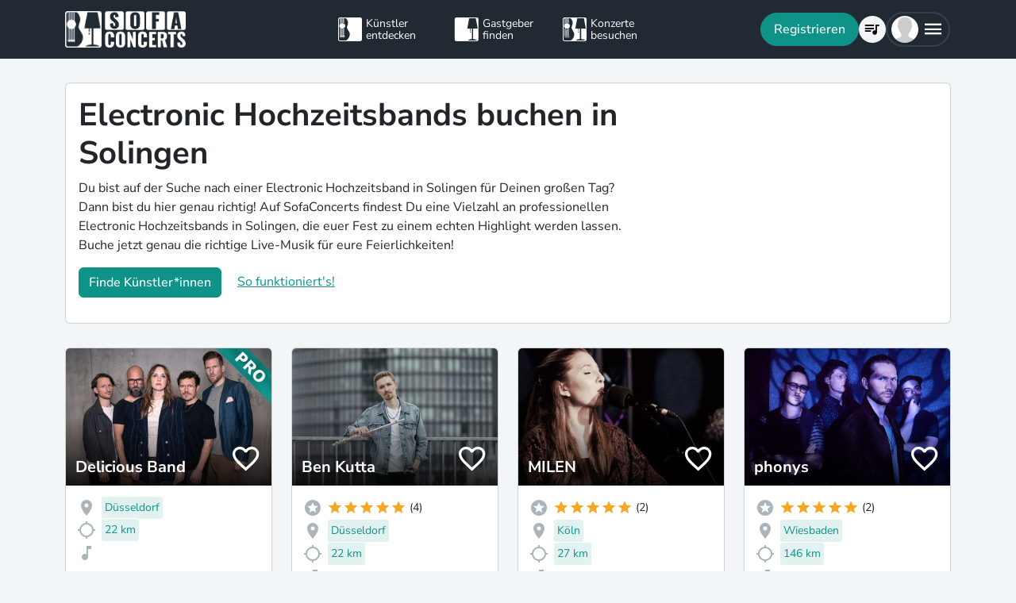

--- FILE ---
content_type: text/html; charset=utf-8
request_url: https://www.sofaconcerts.org/de/buche/hochzeitsbands/nordrhein-westfalen/solingen/electronic
body_size: 22475
content:
<!DOCTYPE html>
<html  lang="de" >

<head>
  <title>

Electronic Hochzeitsbands buchen in Solingen

</title>
  <meta charset="utf-8">
  <meta http-equiv="X-UA-Compatible" content="IE=edge">
  <meta name="viewport" content="width=device-width, initial-scale=1.0">

  

  <meta property="fb:app_id" content="821994501180237" />
  <!-- Metatags -->
  <meta property="og:type" content="website" />
  
  <meta name="description" content="Bucht professionelle Electronic Hochzeitsbands in Solingen, die eure Hochzeitsfeier zu einem unvergesslichen Highlight machen.">
  <meta property="og:description" content="Bucht professionelle Electronic Hochzeitsbands in Solingen, die eure Hochzeitsfeier zu einem unvergesslichen Highlight machen." />
  <!-- Twitter Cards -->
  <meta name="twitter:card" content="summary_large_image">
  <meta name="twitter:description" content="Bucht professionelle Electronic Hochzeitsbands in Solingen, die eure Hochzeitsfeier zu einem unvergesslichen Highlight machen.">
  
  
  <meta name="title" content="Electronic Hochzeitsbands buchen in Solingen">
  <meta property="og:title" content="Electronic Hochzeitsbands buchen in Solingen" />
  <meta name="twitter:title" content="Electronic Hochzeitsbands buchen in Solingen">
  
  

  

  
  <meta property="og:url" content="https://www.sofaconcerts.org/de/buche/hochzeitsbands-bands" />
  

  
  
  

  
  <link rel="canonical" href="https://www.sofaconcerts.org/de/buche/hochzeitsbands-bands" />
  

  <!-- favicon -->
  <link rel="apple-touch-icon" sizes="180x180" href="/static/favicon/apple-touch-icon.png?v=2">
  <link rel="icon" type="image/png" sizes="32x32" href="/static/favicon/favicon-32x32.png?v=2">
  <link rel="icon" type="image/png" sizes="16x16" href="/static/favicon/favicon-16x16.png?v=2">
  <link rel="manifest" href="/static/favicon/site.webmanifest?v=2">
  <link rel="mask-icon" href="/static/favicon/safari-pinned-tab.svg?v=2" color="#5bbad5">
  <meta name="msapplication-TileColor" content="#da532c">
  <meta name="theme-color" content="#ffffff">
  <meta name="template" content="sofaconcerts-wedding-base.html">

  
  

  <!-- A few globals -->
  <script type="text/javascript">
    if (localStorage.getItem('sofaCurrency')) {
      window.sc_currency = localStorage.getItem('sofaCurrency');
    }
    else {
      window.sc_currency = 'EUR';
    }
    window.sc_session = {}

    window.sc_web_host = 'https://www.sofaconcerts.org';
    window.sc_frontend_web_version = '12026011902';
    window.sc_frontend_web_host = 'https://www.sofaconcerts.org';
    window.sc_lang = 'de';
    window.sc_cache_host = "https://www.sofaconcerts.org";
    window.facebook_app_id = "821994501180237";
    window.sc_is_prod = true;
    window.sc_image_path_prefix = "https://www.sofaconcerts.org/img";
  </script>
  <script src="https://accounts.google.com/gsi/client" async></script>
  
  
<link href="/dist/css/vendor.bundle.css?ac76a51768e7a3dc0f6e" rel="stylesheet"><link href="/dist/css/staticLanding.bundle.css?ac76a51768e7a3dc0f6e" rel="stylesheet"></head>

<body>
  
  
  
  <!-- this navar assumes that the rootvm has a webapp_session running -->
<div class="fixed-top" style="background-color: var(--bs-dark)">
  <div class="container-lg">
    <nav class="navbar p-0" id="navigation-main" role="navigation" style="margin: 0 -15px">
      <a class="navbar-brand m-0" data-bind="attr: {href: '/' + selected_language()}" style="flex: 0 0 25%; padding: 0 15px;">
        <img
          alt="SofaConcerts Logo"  src="/images/general/sofaconcerts-logo-only.png"><img
          alt="SofaConcerts Logo"src="/images/general/sofaconcerts-brand-small.png"
          class="d-none d-sm-inline" style="margin-left: 4px;">
      </a>
      <div class="navbar-nav d-none d-lg-flex flex-row justify-content-between" style="flex: 0 0 40%; padding: 0 15px;">
        <a class="nav-item nav-link d-flex flex-row" data-bind="attr: {href: '/' + selected_language() + '/artists'}">
          <div class="sc-nav-icon sc-icon-artist"></div>
          <div class="sc-nav-text" data-bind="i18n:'general.artists'">
            Künstler<br>entdecken
          </div>
        </a>
        <a class="nav-item nav-link d-flex flex-row" href="/de/hosts">
          <div class="sc-nav-icon sc-icon-host"></div>
          <div class="sc-nav-text" data-bind="i18n:'general.hosts'">
            Gastgeber<br>finden
          </div>
        </a>
        <a class="nav-item nav-link d-flex flex-row" href="/de/concerts?q_privacy=all">
          <div class="sc-nav-icon sc-icon-concert"></div>
          <div class="sc-nav-text" data-bind="i18n:'general.concerts'">
            Konzerte<br>besuchen
          </div>
        </a>
      </div>
      <div class="navbar-nav flex-row justify-content-end w-25 d-flex gap-3">
        <div class="sc-nav-item-wrapper" style="display: none;"
            data-bind="visible: user_logged_in() === false">
          <button class="btn btn-primary btn-lg rounded-pill my-auto" data-bs-toggle="modal" data-bs-target="#modalLogin"
            data-bind="click: () => {loginOrReg('reg')}, i18n:'registration.user.signup'"></button>
        </div>
        <div class="sc-nav-item-wrapper sc-dropdown-nav" style="display: none;" data-bind="visible: user_logged_in()">
          <div class="d-flex border rounded-pill my-auto"
            style="--bs-border-color: rgba(255, 255, 255, 0.1); --bs-border-width: 2px; padding-inline: 2px;">
            
            <div class="nav-item d-flex">
              <button class="nav-link rounded-circle p-0 btn btn-link" style="margin: 3px;" id="notificationDropdown"
                type="button" data-bs-toggle="dropdown" data-bs-auto-close="false" aria-expanded="false">
                <icon-circle params="
                  size: '34px',
                  icon: 'mdi-bell-outline',
                  icon_size: 0.75, // default: 2/3
                  bg_color: '',
                  text_color: 'text-white',
                  show_marked: webapp_session()?.user()?.notification_unread_count() > 0,
                  mark_radius: '5px',
                  mark_position: 'top-0 end-0'
                "></icon-circle>
              </button>
              <div aria-labelledby="notificationDropdown" class="dropdown-menu dropdown-menu-end sc-dropdown-menu shadow-lg border-0 border-md-light me-lg-0">
                <div class="lh-sm dropdown-header rounded-top bg-dark d-flex justify-content-between align-items-center">
                  <div class="d-flex gap-1 text-white">
                    <div class="mdi mdi-bell-outline mdi-24px"></div>
                    <div class="fw-bold my-auto" data-bind="i18n: {
                      key: 'general.notifications',
                      options: {count: webapp_session().user().notification_unread_count()}
                    }"></div>
                  </div>
                  <button class="btn btn-sm btn-outline-light mdi mdi-email-outline" data-bind="
                    enable: webapp_session().user().notification_unread_count() > 0,
                    click: (i,event) => {
                      webapp_session().user().mark_all_event_history_seen();
                      event.originalEvent.cancelBubble = true;
                    }
                  ">All read</button>
                </div>
                <div class="overflow-y-scroll sc-notification-container">
                  <!-- ko foreach: webapp_session().user().notification_events() -->
                  <div class="dropdown-item position-relative d-flex gap-3 align-items-start border-bottom" data-bind="css: {'bg-secondary bg-opacity-10': !seen_by_user()}">
                    <icon-circle class="border border-primary border-3 rounded-circle border-opacity-10" params="
                        size: '28px',
                        icon: action_icon,
                        bg_color: 'bg-primary bg-opacity-25',
                        text_color: 'text-primary'
                    "></icon-circle>
                    <div class="sc-notification-content overflow-hidden flex-grow-1 small">
                      <div class="fw-bold" data-bind="text: user_role === 'host' ? artist_name : host_name"></div>
                      <div data-bind="i18n:{key: i18nActionShort, options: {other: user_role === 'host' ? artist_name : host_name }}"></div>
                      <!-- ko foreach: changes -->
                      <div class="d-flex">
                        <div class="mdi me-1" data-bind="class: pretty_mdi"></div>
                        <div data-bind="i18n:{
                          key: 'manage_concerts.event_track_changes.fromto',
                          options: {original : pretty_oldValue, changed: pretty_newValue}
                        }"></div>
                      </div>
                      <!-- /ko -->
                      <div class="small text-secondary opacity-75 mt-1" data-bind="text: pretty_date"></div>
                      <a class="stretched-link" data-bind="attr: {href: `/manage/${user_role}/requests/${event_uuid}`}"></a>
                    </div>
                    <button class="mdi mdi-24px opacity-25 my-auto btn btn-link link-secondary sc-icon-only z-1 mdi-18px" data-bind="
                      class: seen_by_user() ? 'mdi-email-open-outline' : 'mdi-email-outline',
                      click: (item,event) => {
                        $parent.webapp_session().user().toggle_event_history_seen(item);
                        event.originalEvent.cancelBubble = true;
                    }"></button>
                  </div>
                  <!-- /ko -->
                  <!-- ko if: webapp_session().user().notification_events().length < webapp_session().user().notification_total_count() -->
                  <div class="d-flex py-2">
                    <button class="btn btn-sm btn-outline-dark mx-auto d-flex gap-1" data-bind="
                      click: (i,e) => {
                        webapp_session().user().get_event_history(webapp_session().user().notification_events().length);
                        e.originalEvent.cancelBubble = true;
                      },
                      disable: webapp_session().user().notification_loading()
                    ">
                      <div class="spinner-border spinner-border-sm" aria-hidden="true" data-bind="visible: webapp_session().user().notification_loading()"></div>
                      <div class="lh-sm" data-bind="i18n: webapp_session().user().notification_loading() ? 'general.loading_short' : 'general.load_more'"></div>
                    </button>
                  </div>
                  <!-- /ko -->
                  <!-- ko if: webapp_session().user().notification_events().length === 0 -->
                    <!-- ko if: webapp_session().user().notification_loading() -->
                    <div class="d-flex gap-1 text-secondary justify-content-center my-3">
                      <div class="spinner-border spinner-border-sm" aria-hidden="true"></div>
                      <div class="lh-1" data-bind="i18n: 'general.loading'"></div>
                    </div>
                    <!-- /ko -->
                    <!-- ko ifnot: webapp_session().user().notification_loading() -->
                    <div class="d-flex gap-1 text-secondary justify-content-center my-3 mx-2">
                      <div class="lh-1" data-bind="i18n: 'manage_concerts.overview.no_results.host'"></div>
                    </div>
                    <!-- /ko -->
                  <!-- /ko -->
                </div>
              </div>
            </div>
            
            <div class="nav-item d-flex border-start">
              <button class="nav-link rounded-circle p-0 btn btn-link" style="margin: 3px;" id="chatDropdown"
                type="button" data-bs-toggle="dropdown" data-bs-auto-close="false" aria-expanded="false">
                <icon-circle params="
                  size: '34px',
                  icon: 'mdi-message-outline',
                  bg_color: '',
                  text_color: 'text-white',
                  show_marked: webapp_session()?.user()?.chats_unread_count() > 0,
                  mark_radius: '5px',
                  mark_position: 'top-0 end-0'
                "></icon-circle>
              </button>
              <div aria-labelledby="chatDropdown" class="dropdown-menu dropdown-menu-end sc-dropdown-menu shadow-lg border-0 border-md-light me-lg-0">
                <div class="lh-sm dropdown-header rounded-top bg-dark d-flex justify-content-between align-items-center">
                  <div class="d-flex gap-1 text-white">
                    <div class="mdi mdi-message-outline mdi-24px"></div>
                    <div class="fw-bold my-auto" data-bind="i18n: {
                      key: 'general.chats._',
                      options: {count: webapp_session().user().chats_unread_count()}
                    }"></div>
                  </div>
                </div>
                <div class="overflow-y-scroll sc-notification-container">
                  <!-- ko foreach: webapp_session().user().chats() -->
                  <div class="dropdown-item position-relative d-flex gap-3 align-items-start"
                    data-bind="css: {'bg-secondary bg-opacity-10':
                      (content_type === 'Message' && !message_obj?.message_read()) ||
                      (content_type === 'CallState' && !call_state_obj?.seen_by_user()),
                      'border-top': $index() > 0
                  }">
                    <div
                      style="width: 28px; height: 28px; place-items: center; background-size: cover;"
                      class="rounded-circle text-bg-secondary bg-opacity-100 d-grid small flex-grow-0 flex-shrink-0"
                      data-bind="
                        text: (user_role === 'artist' && event_type !== 'sofaconcert' ) ? host_name.slice(0,2) : '',
                        style: { 'background-image': user_role === 'host' ? `url(${artist_profile_photo})` : event_type === 'sofaconcert' ? `url(${host_profile_photo})` : undefined }
                    "></div>
                    <div class="sc-notification-content overflow-hidden flex-grow-1 small">
                      <div class="d-flex gap-1">
                        <div class="fw-bold" data-bind="text: user_role === 'host' ? artist_name : host_name"></div>
                        <!-- ko if: unread_count > 0 -->
                        <div class="badge sc-badge bg-primary rounded-circle bg-opacity-100 fw-normal my-auto" style="width: 16px;" data-bind="
                          text: unread_count
                        "></div>
                        <!-- /ko -->
                      </div>
                      <!-- ko if: content_type === 'Message' -->
                      <div class="sc-chat-msg-text">
                        <div data-bind="html: message_obj.message"></div>
                      </div>
                      <div class="small text-secondary opacity-75 mt-1" data-bind="text: message_obj.pretty_date"></div>
                      <!-- /ko -->
                      <!-- ko if: content_type === 'CallState' -->
                      <div class="sc-chat-msg-text">
                        <div class="fst-italic" data-bind="i18n: `general.chats.call_states.${call_state_obj?.call_state}`"></div>
                        <!-- ko if: call_state_obj?.message -->
                        <div data-bind="html: call_state_obj.message"></div>
                        <!-- /ko -->
                      </div>
                      <div class="small text-secondary opacity-75 mt-1" data-bind="text: call_state_obj?.pretty_date"></div>
                      <!-- /ko -->
                      <a class="stretched-link" data-bind="attr: {href: `/manage/${user_role}/requests/${event_uuid}?chat_open=true`}"></a>
                    </div>
                    <div class="mdi mdi-24px text-secondary ms-auto my-auto opacity-25" data-bind="class: content_type === 'CallState' ? 'mdi-phone' : 'mdi-email-outline'"></div>
                  </div>
                  <!-- /ko -->
                  <!-- ko if: webapp_session().user().chats().length < webapp_session().user().chats_total_count() -->
                  <div class="d-flex py-2">
                    <button class="btn btn-sm btn-outline-dark mx-auto d-flex gap-1" data-bind="
                      click: (i,e) => {
                        webapp_session().user().get_open_chats(webapp_session().user().chats().length);
                        e.originalEvent.cancelBubble = true;
                      },
                      disable: webapp_session().user().chats_loading()
                    ">
                      <div class="spinner-border spinner-border-sm" aria-hidden="true" data-bind="visible: webapp_session().user().chats_loading()"></div>
                      <div class="lh-sm" data-bind="i18n: webapp_session().user().chats_loading() ? 'general.loading_short' : 'general.load_more'"></div>
                    </button>
                  </div>
                  <!-- /ko -->
                  <!-- ko if: webapp_session().user().chats().length === 0 -->
                    <!-- ko if: webapp_session().user().chats_loading() -->
                    <div class="d-flex gap-1 text-secondary justify-content-center my-3">
                      <div class="spinner-border spinner-border-sm" aria-hidden="true"></div>
                      <div class="lh-1" data-bind="i18n: 'general.loading'"></div>
                    </div>
                    <!-- /ko -->
                    <!-- ko ifnot: webapp_session().user().chats_loading() -->
                    <div class="d-flex gap-1 text-secondary justify-content-center my-3 mx-2">
                      <div class="lh-1" data-bind="i18n: 'manage_concerts.overview.no_results.host'"></div>
                    </div>
                    <!-- /ko -->
                  <!-- /ko -->
                </div>
              </div>
            </div>
          </div>
        </div>
        
        <div class="sc-nav-item-wrapper">
          <div class="nav-item sc-dropdown-nav d-flex">
            <a class="nav-link my-auto rounded-pill p-0 btn btn-link" id="navCart" type="button"
                aria-expanded="false" data-bind="attr: {href: '/'  + selected_language() + '/artists/invite-list'}">
              <icon-circle params="
                size: '34px',
                icon: 'mdi-playlist-music',
                bg_color: '',
                count: cart_count,
                text_color: 'text-bg-light',
              "></icon-circle>
            </a>
          </div>
        </div>
        
        <div class="sc-nav-item-wrapper">
          <div class="nav-item sc-dropdown-nav me-3 d-flex">
            <a class="nav-link d-flex my-auto rounded-pill p-0" href="#" id="mainMenuDropdown" role="button"
              data-bs-auto-close="outside"
              data-bs-toggle="dropdown"
              aria-haspopup="true"
              aria-expanded="false"
            >
              <div style="width: 34px; height: 34px; place-items: center; background-size: cover;" class="rounded-circle text-bg-light d-grid" data-bind="
                text: !user()?.avatar_url() ? user()?.display_name().slice(0,2) : '',
                style: { 'background-image': !user_logged_in() ? 'url(/static/img/avatar.png)' : user()?.avatar_url()}
              "></div>
              <div class="mdi mdi-menu lh-1 sc-mdi-menu" style="font-size: 28px;"></div>
            </a>
            <div aria-labelledby="mainMenuDropdown" class="dropdown-menu dropdown-menu-end sc-dropdown-menu shadow-lg border-0 border-md-light" style="width: 240px;">
              <!-- ko ifnot: user_logged_in() -->
              <div class="sc-dropdown-item order-first">
                <a class="dropdown-item rounded-top" href='#' data-bs-toggle="modal" data-bs-target="#modalLogin" data-bind="click: () => {loginOrReg('login')}">
                  <div class="mdi mdi-login sc-dropdown-item-icon"></div>
                  <div class="sc-dropdown-item-text" data-bind="i18n:'registration.user.login'">Anmelden</div>
                </a>
              </div>
              <!-- /ko -->
              <!-- ko if: user_logged_in() -->
              <div class="lh-sm dropdown-header rounded-top bg-dark d-flex flex-column justify-content-center">
                <div class="fw-bold text-white text-truncate" data-bind="text:webapp_session().user().display_name()"></div>
                <div class="fw-normal text-truncate" data-bind="text:webapp_session().user().email_address()"></div>
              </div>
              <div class="dropdown-divider"></div>
              <div class="sc-dropdown-item">
                <a class="dropdown-item" href='/de/dashboard'>
                  <div class="mdi mdi-home-outline sc-dropdown-item-icon"></div>
                  <div class="sc-dropdown-item-text" data-bind="i18n:'general.menu.dashboard'"></div>
                </a>
              </div>
              <!-- ko ifnot: user()?.artist().artist_uuid()-->
              <div class="sc-dropdown-item">
                <a class="dropdown-item" href="/de/manage/host/requests">
                  <div class="mdi mdi-music-clef-treble sc-dropdown-item-icon"></div>
                  <div class="sc-dropdown-item-text" data-bind="i18n:'general.menu.events.overview'"></div>
                </a>
              </div>
              <!-- /ko -->
              <!-- ko if: (user()?.artist().artist_uuid() && !user()?.host().host_uuid() && !user()?.has_associated_host_events()) -->
              <div class="sc-dropdown-item">
                <a class="dropdown-item" href="/de/manage/artist/requests">
                  <div class="mdi mdi-music-clef-treble sc-dropdown-item-icon"></div>
                  <div class="sc-dropdown-item-text" data-bind="i18n:'general.menu.events.overview'"></div>
                </a>
              </div>
              <!-- /ko -->
              <!-- ko if: user()?.artist().artist_uuid() && (user()?.host().host_uuid() || user()?.has_associated_host_events()) -->
              <div class="sc-dropdown-item">
                <a class="dropdown-item" data-bind="click:()=>{show_event_section(!show_event_section())}">
                  <div class="mdi sc-dropdown-item-icon"
                    data-bind="class: show_event_section() ? 'mdi-chevron-down' : 'mdi-chevron-right'"></div>
                  <div class="sc-dropdown-item-text" data-bind="i18n:'general.menu.events._'"></div>
                </a>
              </div>
              <div data-bind="slideVisible:show_event_section"
                class="sc-dropdown-item">
                <a class="dropdown-item ps-4" href="/de/manage/artist/requests">
                  <div class="mdi mdi-music-clef-treble sc-dropdown-item-icon"></div>
                  <div class="sc-dropdown-item-text" data-bind="i18n:'general.menu.events.artist'"></div>
                </a>
              </div>
              <div data-bind="slideVisible:show_event_section"
                class="sc-dropdown-item">
                <a class="dropdown-item ps-4" href="/de/manage/host/requests">
                  <div class="mdi mdi-music-clef-treble sc-dropdown-item-icon"></div>
                  <div class="sc-dropdown-item-text" data-bind="i18n:'general.menu.events.host'"></div>
                </a>
              </div>
              <!-- /ko -->
              <div class="sc-dropdown-item">
                <a class="dropdown-item" href="/de/manage/account">
                  <div class="mdi mdi-cog sc-dropdown-item-icon"></div>
                  <div class="sc-dropdown-item-text" data-bind="i18n:'general.menu.account'"></div>
                </a>
              </div>
              <!-- /ko -->
              <!-- ko if: !user()?.artist().artist_uuid() && !user()?.host().host_uuid() && user_logged_in() -->
              <div class="dropdown-divider"></div>
              <div class="sc-dropdown-item">
                <a class="dropdown-item" href="/de/manage/host/edit/basic">
                  <div class="mdi mdi-sofa-outline sc-dropdown-item-icon"></div>
                  <div class="sc-dropdown-item-text" data-bind="i18n: 'general.menu.create_host'"></div>
                </a>
              </div>
              <!-- /ko -->
              
              <div class="dropdown-divider"></div>
              <div class="sc-dropdown-item">
                <a class="dropdown-item" data-bind="attr: {href: '/' + selected_language() + '/artists/search/fav'}">
                  <div class="mdi mdi-heart-outline sc-dropdown-item-icon"></div>
                  <div class="sc-dropdown-item-text" data-bind="i18n: 'general.menu.favlist'"></div>
                </a>
              </div>
              <div class="sc-dropdown-item">
                <a class="dropdown-item" data-bind="
                  attr: {href: '/' + selected_language() + '/page/info'},
                  css: {'rounded-bottom': !user_logged_in()}
                ">
                  <div class="mdi mdi-help sc-dropdown-item-icon"></div>
                  <div class="sc-dropdown-item-text" data-bind="i18n: 'general.menu.contact'"></div>
                </a>
              </div>
              
              <div class="d-block d-md-none flex-grow-1"></div>
              <div class="d-block d-lg-none" data-bind="class: !user_logged_in() ? 'order-first border-top' : ''">
                <div class="sc-dropdown-item">
                  <a class="dropdown-item" data-bind="attr: {href: '/' + selected_language() + '/artists'}">
                    <div class="sc-icon-artist sc-dropdown-item-icon"></div>
                    <div class="sc-dropdown-item-text" data-bind="i18n:'general.artists'"></div>
                  </a>
                </div>
                <div class="sc-dropdown-item">
                  <a class="dropdown-item" href="/de/hosts">
                    <div class="sc-icon-host sc-dropdown-item-icon"></div>
                    <div class="sc-dropdown-item-text" data-bind="i18n:'general.hosts'"></div>
                  </a>
                </div>
                <div class="sc-dropdown-item">
                  <a class="dropdown-item" href="/de/concerts?q_privacy=all">
                    <div class="sc-icon-concert sc-dropdown-item-icon"></div>
                    <div class="sc-dropdown-item-text" data-bind="i18n:'general.concerts'"></div>
                  </a>
                </div>
              </div>
              <!-- ko ifnot: user_logged_in -->
              <div class="d-flex d-lg-none text-center mb-3 justify-content-center gap-1">
                <img style="max-height: 46px; filter: contrast(60%)" alt="SofaConcerts - Logo" src="/images/general/sofaconcerts-logo-only.png">
                <img style="max-height: 46px; filter: contrast(60%)" alt="SofaConcerts - Live-Musik &amp; Bands für Dein Event" src="/images/general/sofaconcerts-brand-small.png">
              </div>
              <!-- /ko -->
              
              <!-- ko if: user_logged_in -->
              <div class="dropdown-divider"></div>
              <div class="sc-dropdown-item">
                <a class="dropdown-item rounded-bottom" href='#' data-bind="click:webapp_session().end_session">
                  <div class="mdi mdi-logout sc-dropdown-item-icon"></div>
                  <div class="sc-dropdown-item-text"
                    data-bind="i18n:'general.menu.logout'"></div>
                </a>
              </div>
              <!-- /ko -->
            </div>
          </div>
        </div>
      </div>
    </nav>
  </div>
</div>





  <div id="sc-main" data-template="base.html">
    






<!-- need to defined a base url for history -->



<style>
@media(max-width:500px){
    h1 {
        font-size:1.5rem;
    }
}
</style>


<script type="text/javascript">
    window.sc_artist_search_query = "/de/artists?event_type=hochzeitsbands&amp;genre[]=electronic";
    
    window.sc_location_name = "solingen";
    window.sc_latitude = "51.17020720000001";
    window.sc_longitude = "7.083140800000024";
    
</script>

<div class="container-lg" style="margin-top: 30px">
    <div class="row">
        <div class="col-12 ">
            <div class="card pe-0" style="margin-bottom: 30px;">
                <div class="card-body">
                    <div class="row">
                        <div class="col-12 col-lg-8">
                            <h1>Electronic Hochzeitsbands buchen in Solingen</h1>
                            <p >Du bist auf der Suche nach einer Electronic Hochzeitsband in Solingen für Deinen großen Tag? Dann bist du hier genau richtig! Auf SofaConcerts findest Du eine Vielzahl an professionellen Electronic Hochzeitsbands in Solingen, die euer Fest zu einem echten Highlight werden lassen. Buche jetzt genau die richtige Live-Musik für eure Feierlichkeiten!</p>
                            <p>
                            <button class=" btn btn-primary"
                            data-bs-toggle="modal"
                            data-bs-target="#modalRecommendation">
                            Finde Künstler*innen</button>
                            <a class="mt-2 mt-sm-0 ms-0 ms-sm-3 d-sm-inline d-inline-block" href="#"
                                data-bs-toggle="modal"
                                data-bs-target="#modalHowDoesItwork">
                            So funktioniert's!</a>
                            </p>
                        </div>

                   </div>
                </div>
            </div><!-- closes card -->
            <div class="row row-cols-1  row-cols-sm-2
                row-cols-md-3 row-cols-lg-4" id="initial-artists"
                style="min-height:1500px">

                
                
                
                
                <artist-tile-component class='col d-flex' style='margin-bottom: 30px;' data-bind='
                  component: {
                    name : "artist-tile",
                    params: {
                      username: "DeliciousBand",
                      lookup_data: false,
                      artist:{ "artist_name":`Delicious Band`,
                        "username":"DeliciousBand",
                        "artist_uuid" : "ee49d362-5c02-4980-9ae7-d72334adc654",
                        "version":"pro",
                        "slogan": `Die Partyband für dein Event`,
                        "genres": [
                            "electronic",
                            "jazz",
                            "pop",
                            "rock",
                            "soul",],

                        "locations": [
                                {
    &#34;country&#34;: &#34;Germany&#34;,
    &#34;latitude&#34;: 50.937531,
    &#34;location_name&#34;: &#34;K\u00f6ln&#34;,
    &#34;location_uuid&#34;: &#34;36165953-5d21-438a-99a7-90a5de91ffdb&#34;,
    &#34;longitude&#34;: 6.960278600000038,
    &#34;region&#34;: &#34;K\u00f6ln D&#34;
},
                        
                                {
    &#34;country&#34;: &#34;Germany&#34;,
    &#34;latitude&#34;: 51.2230411,
    &#34;location_name&#34;: &#34;D\u00fcsseldorf&#34;,
    &#34;location_uuid&#34;: &#34;425f2096-5f9c-4167-8fc1-1504465a45ef&#34;,
    &#34;longitude&#34;: 6.7824545,
    &#34;region&#34;: &#34;D\u00fcsseldorf, DE&#34;
},
                        
                                {
    &#34;country&#34;: &#34;Germany&#34;,
    &#34;latitude&#34;: 50.73743,
    &#34;location_name&#34;: &#34;Bonn&#34;,
    &#34;location_uuid&#34;: &#34;1f766d48-a2af-410a-97d6-d2050f30cc8c&#34;,
    &#34;longitude&#34;: 7.0982068,
    &#34;region&#34;: &#34;Nordrhein-Westfalen&#34;
},
                        ],
                        
                        "nearest_location_uuid" : "425f2096-5f9c-4167-8fc1-1504465a45ef",
                        
                        
                        "distance_in_m" : "21824.55011235",
                        
                        "rating_stats": {
    &#34;average&#34;: 0.0,
    &#34;count&#34;: 0
},
                        "fee_min": "3500",
                        "fee_mid": "3500",
                        "fee_max": "3500",
                        "fee_currency": "EUR",
                        "profile_photo": {
                            "preview_path_url":"https://sofaconcerts-org-preview.s3.eu-central-1.amazonaws.com/6e663e5a-feba-4b6a-bbb3-6af5af62dbe8.jpg",
                        }
                      },
                      rootvm: rootvm,
                      show_location: true,
                      show_genres: true,
                      
                        "selected_genre" : "electronic",
                      
                      selected_event_type: "wedding",
                      show_rating: true,
                      show_slogan: true,
                      show_fee: true,
                      show_favorite_btn: true,
                      show_distance: true,
                      new_window: false,
                      use_page_href: false,
                      lazy_load: false
                    }}'>
                </artist-tile-component>
                
                
                
                
                <artist-tile-component class='col d-flex' style='margin-bottom: 30px;' data-bind='
                  component: {
                    name : "artist-tile",
                    params: {
                      username: "BenKutta",
                      lookup_data: false,
                      artist:{ "artist_name":`Ben Kutta`,
                        "username":"BenKutta",
                        "artist_uuid" : "e31013e0-6f98-46c2-8055-5b4f5d83907c",
                        "version":"published",
                        "slogan": `Flute-Electro. Experimental. `,
                        "genres": [
                            "electronic",
                            "experimental",
                            "instrumental",],

                        "locations": [
                                {
    &#34;country&#34;: &#34;Germany&#34;,
    &#34;latitude&#34;: 51.2230411,
    &#34;location_name&#34;: &#34;D\u00fcsseldorf&#34;,
    &#34;location_uuid&#34;: &#34;425f2096-5f9c-4167-8fc1-1504465a45ef&#34;,
    &#34;longitude&#34;: 6.7824545,
    &#34;region&#34;: &#34;D\u00fcsseldorf, DE&#34;
},
                        ],
                        
                        "nearest_location_uuid" : "425f2096-5f9c-4167-8fc1-1504465a45ef",
                        
                        
                        "distance_in_m" : "21824.55011235",
                        
                        "rating_stats": {
    &#34;average&#34;: 5.0,
    &#34;count&#34;: 4
},
                        "fee_min": "250",
                        "fee_mid": "300",
                        "fee_max": "500",
                        "fee_currency": "EUR",
                        "profile_photo": {
                            "preview_path_url":"https://sofaconcerts-org-preview.s3.eu-central-1.amazonaws.com/9a57417d-4a56-4cbb-9104-9cf0797219b9.jpg",
                        }
                      },
                      rootvm: rootvm,
                      show_location: true,
                      show_genres: true,
                      
                        "selected_genre" : "electronic",
                      
                      selected_event_type: "wedding",
                      show_rating: true,
                      show_slogan: true,
                      show_fee: true,
                      show_favorite_btn: true,
                      show_distance: true,
                      new_window: false,
                      use_page_href: false,
                      lazy_load: false
                    }}'>
                </artist-tile-component>
                
                
                
                
                <artist-tile-component class='col d-flex' style='margin-bottom: 30px;' data-bind='
                  component: {
                    name : "artist-tile",
                    params: {
                      username: "MILEN",
                      lookup_data: false,
                      artist:{ "artist_name":`MILEN`,
                        "username":"MILEN",
                        "artist_uuid" : "c5eab8b1-e6d6-4696-8ae0-05089ac472c8",
                        "version":"published",
                        "slogan": `&#34;Sehr selbstbewusst und stimmgewaltig löst MILEN bei ihren Zuhörern den absoluten Gänsehaut-Alarm aus&#34; - Udo Lindenberg Stiftung`,
                        "genres": [
                            "electronic",
                            "jazz",
                            "pop",
                            "singer songwriter",
                            "soul",],

                        "locations": [
                                {
    &#34;country&#34;: &#34;Germany&#34;,
    &#34;latitude&#34;: 50.937531,
    &#34;location_name&#34;: &#34;K\u00f6ln&#34;,
    &#34;location_uuid&#34;: &#34;d6da12c2-3527-40c7-84a3-468ab4a10b30&#34;,
    &#34;longitude&#34;: 6.9602786,
    &#34;region&#34;: &#34;Nordrhein-Westfalen&#34;
},
                        ],
                        
                        "nearest_location_uuid" : "d6da12c2-3527-40c7-84a3-468ab4a10b30",
                        
                        
                        "distance_in_m" : "27280.91394179",
                        
                        "rating_stats": {
    &#34;average&#34;: 5.0,
    &#34;count&#34;: 2
},
                        "fee_min": "500",
                        "fee_mid": "650",
                        "fee_max": "650",
                        "fee_currency": "EUR",
                        "profile_photo": {
                            "preview_path_url":"https://sofaconcerts-org-preview.s3.eu-central-1.amazonaws.com/d0fa7b95-3d97-4e42-99e0-a23ff95cd872.jpg",
                        }
                      },
                      rootvm: rootvm,
                      show_location: true,
                      show_genres: true,
                      
                        "selected_genre" : "electronic",
                      
                      selected_event_type: "wedding",
                      show_rating: true,
                      show_slogan: true,
                      show_fee: true,
                      show_favorite_btn: true,
                      show_distance: true,
                      new_window: false,
                      use_page_href: false,
                      lazy_load: false
                    }}'>
                </artist-tile-component>
                
                
                
                
                <artist-tile-component class='col d-flex' style='margin-bottom: 30px;' data-bind='
                  component: {
                    name : "artist-tile",
                    params: {
                      username: "phonys",
                      lookup_data: false,
                      artist:{ "artist_name":`phonys`,
                        "username":"phonys",
                        "artist_uuid" : "14ddee7b-57ce-4473-bdf9-014ba2105957",
                        "version":"published",
                        "slogan": `Romantisch treibende elektronische Pop-Musik`,
                        "genres": [
                            "DJ",
                            "electronic",
                            "indie",
                            "pop",],

                        "locations": [
                                {
    &#34;country&#34;: &#34;Germany&#34;,
    &#34;latitude&#34;: 50.0782184,
    &#34;location_name&#34;: &#34;Wiesbaden &#34;,
    &#34;location_uuid&#34;: &#34;f78aef7d-4d55-4759-91f6-0c5d3d6b1dbc&#34;,
    &#34;longitude&#34;: 8.2397608,
    &#34;region&#34;: &#34;Wiesbaden D&#34;
},
                        
                                {
    &#34;country&#34;: &#34;Germany&#34;,
    &#34;latitude&#34;: 49.9887497,
    &#34;location_name&#34;: &#34;R\u00fcsselsheim am Main&#34;,
    &#34;location_uuid&#34;: &#34;901ed53c-6e91-472b-bbdc-8ddd3da5bfe9&#34;,
    &#34;longitude&#34;: 8.4216976,
    &#34;region&#34;: &#34;Hessen&#34;
},
                        ],
                        
                        "nearest_location_uuid" : "f78aef7d-4d55-4759-91f6-0c5d3d6b1dbc",
                        
                        
                        "distance_in_m" : "146470.05187468",
                        
                        "rating_stats": {
    &#34;average&#34;: 5.0,
    &#34;count&#34;: 2
},
                        "fee_min": "1200",
                        "fee_mid": "1500",
                        "fee_max": "1800",
                        "fee_currency": "EUR",
                        "profile_photo": {
                            "preview_path_url":"https://sofaconcerts-org-preview.s3.eu-central-1.amazonaws.com/66974d36-c581-4766-aa1e-4b877185e4a0.jpg",
                        }
                      },
                      rootvm: rootvm,
                      show_location: true,
                      show_genres: true,
                      
                        "selected_genre" : "electronic",
                      
                      selected_event_type: "wedding",
                      show_rating: true,
                      show_slogan: true,
                      show_fee: true,
                      show_favorite_btn: true,
                      show_distance: true,
                      new_window: false,
                      use_page_href: false,
                      lazy_load: false
                    }}'>
                </artist-tile-component>
                
                
                
                
                <artist-tile-component class='col d-flex' style='margin-bottom: 30px;' data-bind='
                  component: {
                    name : "artist-tile",
                    params: {
                      username: "ARTWHY",
                      lookup_data: false,
                      artist:{ "artist_name":`ARTWHY`,
                        "username":"ARTWHY",
                        "artist_uuid" : "5bb7c1f8-e704-4159-b010-cb3f4f54d26f",
                        "version":"published",
                        "slogan": `Berlin is the real capital of indie-rock. Electrifying, raw and true to the bone this duo just needs guitar, synth &amp; drums to make this message sound!`,
                        "genres": [
                            "alternative",
                            "electronic",
                            "indie",],

                        "locations": [
                                {
    &#34;country&#34;: &#34;Germany&#34;,
    &#34;latitude&#34;: 49.45203,
    &#34;location_name&#34;: &#34;N\u00fcrnberg&#34;,
    &#34;location_uuid&#34;: &#34;e9325892-a1b1-4c31-92f3-2269753af2ce&#34;,
    &#34;longitude&#34;: 11.0767499999999,
    &#34;region&#34;: &#34;N\u00fcrnberg D&#34;
},
                        
                                {
    &#34;country&#34;: &#34;Germany&#34;,
    &#34;latitude&#34;: 50.1109221,
    &#34;location_name&#34;: &#34;Frankfurt &#34;,
    &#34;location_uuid&#34;: &#34;de343e59-6ecb-4711-beca-85906cb9c2a7&#34;,
    &#34;longitude&#34;: 8.68212670000003,
    &#34;region&#34;: &#34;Frankfurt D&#34;
},
                        
                                {
    &#34;country&#34;: &#34;Germany&#34;,
    &#34;latitude&#34;: 52.5200066,
    &#34;location_name&#34;: &#34;Berlin &#34;,
    &#34;location_uuid&#34;: &#34;c335001d-8265-4b5e-b8b4-d254b473a480&#34;,
    &#34;longitude&#34;: 13.404954,
    &#34;region&#34;: &#34;Berlin D&#34;
},
                        
                                {
    &#34;country&#34;: &#34;Germany&#34;,
    &#34;latitude&#34;: 50.937531,
    &#34;location_name&#34;: &#34;K\u00f6ln &#34;,
    &#34;location_uuid&#34;: &#34;d5f74ede-7a9d-498e-881d-36a7de5f3b91&#34;,
    &#34;longitude&#34;: 6.96027860000004,
    &#34;region&#34;: &#34;K\u00f6ln D&#34;
},
                        ],
                        
                        "nearest_location_uuid" : "d5f74ede-7a9d-498e-881d-36a7de5f3b91",
                        
                        
                        "distance_in_m" : "27280.91394179",
                        
                        "rating_stats": {
    &#34;average&#34;: 5.0,
    &#34;count&#34;: 1
},
                        "fee_min": "100",
                        "fee_mid": "150",
                        "fee_max": "250",
                        "fee_currency": "EUR",
                        "profile_photo": {
                            "preview_path_url":"https://sofaconcerts-org-preview.s3.eu-central-1.amazonaws.com/3adc2389-f3a5-42ba-b249-5f4ea012f907.jpg",
                        }
                      },
                      rootvm: rootvm,
                      show_location: true,
                      show_genres: true,
                      
                        "selected_genre" : "electronic",
                      
                      selected_event_type: "wedding",
                      show_rating: true,
                      show_slogan: true,
                      show_fee: true,
                      show_favorite_btn: true,
                      show_distance: true,
                      new_window: false,
                      use_page_href: false,
                      lazy_load: false
                    }}'>
                </artist-tile-component>
                
                
                
                
                <artist-tile-component class='col d-flex' style='margin-bottom: 30px;' data-bind='
                  component: {
                    name : "artist-tile",
                    params: {
                      username: "HeadphoneCandy",
                      lookup_data: false,
                      artist:{ "artist_name":`Headphone Candy`,
                        "username":"HeadphoneCandy",
                        "artist_uuid" : "dddb2f84-38b7-48e1-9691-1d8d67f812fc",
                        "version":"published",
                        "slogan": `Die Musik von Headphone Candy ist eine Mischung aus Electronic-Jazz, Nu-Jazz, TripHop  und Downbeat. Die beiden Musiker Raphael Sprenger (trumpet, programming) und Micha Schaefers (bass, programming) verbinden in ihren Tracks die Leidenschaft für Jazz und elektronische Musik und schaffen so atmosphärische Klangwelten.`,
                        "genres": [
                            "electronic",
                            "instrumental",
                            "jazz",
                            "lounge",
                            "pop",],

                        "locations": [
                                {
    &#34;country&#34;: &#34;Germany&#34;,
    &#34;latitude&#34;: 50.937531,
    &#34;location_name&#34;: &#34;K\u00f6ln&#34;,
    &#34;location_uuid&#34;: &#34;d6da12c2-3527-40c7-84a3-468ab4a10b30&#34;,
    &#34;longitude&#34;: 6.9602786,
    &#34;region&#34;: &#34;Nordrhein-Westfalen&#34;
},
                        ],
                        
                        "nearest_location_uuid" : "d6da12c2-3527-40c7-84a3-468ab4a10b30",
                        
                        
                        "distance_in_m" : "27280.91394179",
                        
                        "rating_stats": {
    &#34;average&#34;: 0.0,
    &#34;count&#34;: 0
},
                        "fee_min": "490",
                        "fee_mid": "650",
                        "fee_max": "950",
                        "fee_currency": "EUR",
                        "profile_photo": {
                            "preview_path_url":"https://sofaconcerts-org-preview.s3.eu-central-1.amazonaws.com/50448284-2afb-40d9-bbfe-a0a240b7229b.jpg",
                        }
                      },
                      rootvm: rootvm,
                      show_location: true,
                      show_genres: true,
                      
                        "selected_genre" : "electronic",
                      
                      selected_event_type: "wedding",
                      show_rating: true,
                      show_slogan: true,
                      show_fee: true,
                      show_favorite_btn: true,
                      show_distance: true,
                      new_window: false,
                      use_page_href: false,
                      lazy_load: false
                    }}'>
                </artist-tile-component>
                
                
                
                
                <artist-tile-component class='col d-flex' style='margin-bottom: 30px;' data-bind='
                  component: {
                    name : "artist-tile",
                    params: {
                      username: "Fanny",
                      lookup_data: false,
                      artist:{ "artist_name":`Fanny`,
                        "username":"Fanny",
                        "artist_uuid" : "725b8226-ccb8-4414-baa8-4a43d65ee73d",
                        "version":"published",
                        "slogan": `Die perfekte Mischung aus tiefgründigen Texten und fetten Bässen`,
                        "genres": [
                            "alternative",
                            "electronic",
                            "pop",],

                        "locations": [
                                {
    &#34;country&#34;: &#34;Germany&#34;,
    &#34;latitude&#34;: 52.2799112,
    &#34;location_name&#34;: &#34;Osnabr\u00fcck&#34;,
    &#34;location_uuid&#34;: &#34;2b909bc3-ef12-41a2-abf0-4955c99a25a4&#34;,
    &#34;longitude&#34;: 8.0471788,
    &#34;region&#34;: &#34;Osnabr\u00fcck, Deutschland&#34;
},
                        ],
                        
                        "nearest_location_uuid" : "2b909bc3-ef12-41a2-abf0-4955c99a25a4",
                        
                        
                        "distance_in_m" : "140288.19303011",
                        
                        "rating_stats": {
    &#34;average&#34;: 0.0,
    &#34;count&#34;: 0
},
                        "fee_min": "200",
                        "fee_mid": "450",
                        "fee_max": "450",
                        "fee_currency": "EUR",
                        "profile_photo": {
                            "preview_path_url":"https://sofaconcerts-org-preview.s3.eu-central-1.amazonaws.com/198b8362-190f-40d4-9768-1ea6df13eb7d.jpg",
                        }
                      },
                      rootvm: rootvm,
                      show_location: true,
                      show_genres: true,
                      
                        "selected_genre" : "electronic",
                      
                      selected_event_type: "wedding",
                      show_rating: true,
                      show_slogan: true,
                      show_fee: true,
                      show_favorite_btn: true,
                      show_distance: true,
                      new_window: false,
                      use_page_href: false,
                      lazy_load: false
                    }}'>
                </artist-tile-component>
                
                
                
                
                <artist-tile-component class='col d-flex' style='margin-bottom: 30px;' data-bind='
                  component: {
                    name : "artist-tile",
                    params: {
                      username: "SaxophonistmitDeejay",
                      lookup_data: false,
                      artist:{ "artist_name":`Saxophonist mit Deejay`,
                        "username":"SaxophonistmitDeejay",
                        "artist_uuid" : "0a5a7360-b12b-44fd-a825-94348a9f5d15",
                        "version":"published",
                        "slogan": `Das Highlight für Deine Party von &#34;ACTS &amp; BEATS&#34;`,
                        "genres": [
                            "electronic",
                            "funk",
                            "instrumental",
                            "pop",
                            "rock",],

                        "locations": [
                                {
    &#34;country&#34;: &#34;Germany&#34;,
    &#34;latitude&#34;: 51.5135872,
    &#34;location_name&#34;: &#34;Dortmund&#34;,
    &#34;location_uuid&#34;: &#34;37d6005f-0eac-4ee7-b9a2-32a64d17acdc&#34;,
    &#34;longitude&#34;: 7.4652981,
    &#34;region&#34;: &#34;Dortmund, Deutschland&#34;
},
                        
                                {
    &#34;country&#34;: &#34;Germany&#34;,
    &#34;latitude&#34;: 50.937531,
    &#34;location_name&#34;: &#34;K\u00f6ln&#34;,
    &#34;location_uuid&#34;: &#34;d6da12c2-3527-40c7-84a3-468ab4a10b30&#34;,
    &#34;longitude&#34;: 6.9602786,
    &#34;region&#34;: &#34;Nordrhein-Westfalen&#34;
},
                        
                                {
    &#34;country&#34;: &#34;Germany&#34;,
    &#34;latitude&#34;: 51.2277411,
    &#34;location_name&#34;: &#34;D\u00fcsseldorf&#34;,
    &#34;location_uuid&#34;: &#34;da71a6e7-f8b2-498f-a189-dda84d637118&#34;,
    &#34;longitude&#34;: 6.7734556,
    &#34;region&#34;: &#34;D\u00fcsseldorf, Deutschland&#34;
},
                        ],
                        
                        "nearest_location_uuid" : "da71a6e7-f8b2-498f-a189-dda84d637118",
                        
                        
                        "distance_in_m" : "22572.57672038",
                        
                        "rating_stats": {
    &#34;average&#34;: 0.0,
    &#34;count&#34;: 0
},
                        "fee_min": "1499",
                        "fee_mid": "3499",
                        "fee_max": "3999",
                        "fee_currency": "EUR",
                        "profile_photo": {
                            "preview_path_url":"https://sofaconcerts-org-preview.s3.eu-central-1.amazonaws.com/55a77acc-a407-496f-a686-fb9aeb5bde31.jpg",
                        }
                      },
                      rootvm: rootvm,
                      show_location: true,
                      show_genres: true,
                      
                        "selected_genre" : "electronic",
                      
                      selected_event_type: "wedding",
                      show_rating: true,
                      show_slogan: true,
                      show_fee: true,
                      show_favorite_btn: true,
                      show_distance: true,
                      new_window: false,
                      use_page_href: false,
                      lazy_load: false
                    }}'>
                </artist-tile-component>
                
                
                
                
                <artist-tile-component class='col d-flex' style='margin-bottom: 30px;' data-bind='
                  component: {
                    name : "artist-tile",
                    params: {
                      username: "DennisKresin",
                      lookup_data: false,
                      artist:{ "artist_name":`Dennis Kresin`,
                        "username":"DennisKresin",
                        "artist_uuid" : "e261fec0-cef5-4188-8c1a-37cf438c2f54",
                        "version":"published",
                        "slogan": `Indie / Songwriter`,
                        "genres": [
                            "alternative",
                            "electronic",
                            "indie",
                            "pop",
                            "singer songwriter",],

                        "locations": [
                                {
    &#34;country&#34;: &#34;Germany&#34;,
    &#34;latitude&#34;: 51.2562128,
    &#34;location_name&#34;: &#34;Wuppertal &#34;,
    &#34;location_uuid&#34;: &#34;dc70c3b7-8666-40a9-b47a-f43205398d69&#34;,
    &#34;longitude&#34;: 7.1507636,
    &#34;region&#34;: &#34;Wuppertal D&#34;
},
                        ],
                        
                        "nearest_location_uuid" : "dc70c3b7-8666-40a9-b47a-f43205398d69",
                        
                        
                        "distance_in_m" : "10671.46223053",
                        
                        "rating_stats": {
    &#34;average&#34;: 0.0,
    &#34;count&#34;: 0
},
                        "fee_min": "375",
                        "fee_mid": "625",
                        "fee_max": "875",
                        "fee_currency": "EUR",
                        "profile_photo": {
                            "preview_path_url":"https://sofaconcerts-org-preview.s3.eu-central-1.amazonaws.com/ac47ac8b-d164-479e-ac81-fa3ee69c23c3.jpg",
                        }
                      },
                      rootvm: rootvm,
                      show_location: true,
                      show_genres: true,
                      
                        "selected_genre" : "electronic",
                      
                      selected_event_type: "wedding",
                      show_rating: true,
                      show_slogan: true,
                      show_fee: true,
                      show_favorite_btn: true,
                      show_distance: true,
                      new_window: false,
                      use_page_href: false,
                      lazy_load: false
                    }}'>
                </artist-tile-component>
                
                
                
                
                <artist-tile-component class='col d-flex' style='margin-bottom: 30px;' data-bind='
                  component: {
                    name : "artist-tile",
                    params: {
                      username: "frauwinzig",
                      lookup_data: false,
                      artist:{ "artist_name":`frau winzig`,
                        "username":"frauwinzig",
                        "artist_uuid" : "b3ca901a-406c-475c-b89e-135af7fe7539",
                        "version":"published",
                        "slogan": `a girl. a guitar. a drumset. a life `,
                        "genres": [
                            "electronic",
                            "folk",
                            "indie",
                            "pop",
                            "singer songwriter",],

                        "locations": [
                                {
    &#34;country&#34;: &#34;Germany&#34;,
    &#34;latitude&#34;: 50.937531,
    &#34;location_name&#34;: &#34;K\u00f6ln&#34;,
    &#34;location_uuid&#34;: &#34;36165953-5d21-438a-99a7-90a5de91ffdb&#34;,
    &#34;longitude&#34;: 6.960278600000038,
    &#34;region&#34;: &#34;K\u00f6ln D&#34;
},
                        ],
                        
                        "nearest_location_uuid" : "36165953-5d21-438a-99a7-90a5de91ffdb",
                        
                        
                        "distance_in_m" : "27280.91394179",
                        
                        "rating_stats": {
    &#34;average&#34;: 0.0,
    &#34;count&#34;: 0
},
                        "fee_min": "1200",
                        "fee_mid": "1200",
                        "fee_max": "2500",
                        "fee_currency": "EUR",
                        "profile_photo": {
                            "preview_path_url":"https://sofaconcerts-org-preview.s3.eu-central-1.amazonaws.com/4a64f49f-faf1-453f-80c7-7a275c84282f.jpg",
                        }
                      },
                      rootvm: rootvm,
                      show_location: true,
                      show_genres: true,
                      
                        "selected_genre" : "electronic",
                      
                      selected_event_type: "wedding",
                      show_rating: true,
                      show_slogan: true,
                      show_fee: true,
                      show_favorite_btn: true,
                      show_distance: true,
                      new_window: false,
                      use_page_href: false,
                      lazy_load: false
                    }}'>
                </artist-tile-component>
                
                
                
                
                <artist-tile-component class='col d-flex' style='margin-bottom: 30px;' data-bind='
                  component: {
                    name : "artist-tile",
                    params: {
                      username: "HERMETRIK",
                      lookup_data: false,
                      artist:{ "artist_name":`HERMETRIK`,
                        "username":"HERMETRIK",
                        "artist_uuid" : "c89a41c1-9743-444e-8494-409f38ad2b69",
                        "version":"published",
                        "slogan": `Energetic, commanding and explosive. Danceable, dark and delicious!`,
                        "genres": [
                            "alternative",
                            "electronic",
                            "indie",
                            "pop",
                            "rock",],

                        "locations": [
                                {
    &#34;country&#34;: &#34;Germany&#34;,
    &#34;latitude&#34;: 51.9606649,
    &#34;location_name&#34;: &#34;M\u00fcnster&#34;,
    &#34;location_uuid&#34;: &#34;cf11b93b-54ba-43f4-896c-9a6fde5f5b03&#34;,
    &#34;longitude&#34;: 7.626134699999966,
    &#34;region&#34;: &#34;M\u00fcnster D&#34;
},
                        
                                {
    &#34;country&#34;: &#34;Germany&#34;,
    &#34;latitude&#34;: 50.937531,
    &#34;location_name&#34;: &#34;K\u00f6ln&#34;,
    &#34;location_uuid&#34;: &#34;36165953-5d21-438a-99a7-90a5de91ffdb&#34;,
    &#34;longitude&#34;: 6.960278600000038,
    &#34;region&#34;: &#34;K\u00f6ln D&#34;
},
                        
                                {
    &#34;country&#34;: &#34;Germany&#34;,
    &#34;latitude&#34;: 53.5510846,
    &#34;location_name&#34;: &#34;Hamburg&#34;,
    &#34;location_uuid&#34;: &#34;e0c3ad27-19ec-4589-9efc-845a16bf8919&#34;,
    &#34;longitude&#34;: 9.99368179999999,
    &#34;region&#34;: &#34;Hamburg D&#34;
},
                        ],
                        
                        "nearest_location_uuid" : "cf11b93b-54ba-43f4-896c-9a6fde5f5b03",
                        
                        
                        "distance_in_m" : "95665.80378563",
                        
                        "rating_stats": {
    &#34;average&#34;: 0.0,
    &#34;count&#34;: 0
},
                        "fee_min": "390",
                        "fee_mid": "610",
                        "fee_max": "1210",
                        "fee_currency": "EUR",
                        "profile_photo": {
                            "preview_path_url":"https://sofaconcerts-org-preview.s3.eu-central-1.amazonaws.com/2d7b7862-41a4-4207-9884-07f23597a083.jpg",
                        }
                      },
                      rootvm: rootvm,
                      show_location: true,
                      show_genres: true,
                      
                        "selected_genre" : "electronic",
                      
                      selected_event_type: "wedding",
                      show_rating: true,
                      show_slogan: true,
                      show_fee: true,
                      show_favorite_btn: true,
                      show_distance: true,
                      new_window: false,
                      use_page_href: false,
                      lazy_load: false
                    }}'>
                </artist-tile-component>
                
                
                
                
                <artist-tile-component class='col d-flex' style='margin-bottom: 30px;' data-bind='
                  component: {
                    name : "artist-tile",
                    params: {
                      username: "BjoernAmadeus",
                      lookup_data: false,
                      artist:{ "artist_name":`Björn Amadeus`,
                        "username":"BjoernAmadeus",
                        "artist_uuid" : "32c2e940-bb0a-47dd-9011-e45f99b50aad",
                        "version":"published",
                        "slogan": `Emotionaler Pop, der Herz und Fuß bewegt - für unvergessliche Momente`,
                        "genres": [
                            "electronic",
                            "pop",
                            "singer songwriter",],

                        "locations": [
                                {
    &#34;country&#34;: &#34;Germany&#34;,
    &#34;latitude&#34;: 52.2799112,
    &#34;location_name&#34;: &#34;Osnabr\u00fcck&#34;,
    &#34;location_uuid&#34;: &#34;2b909bc3-ef12-41a2-abf0-4955c99a25a4&#34;,
    &#34;longitude&#34;: 8.0471788,
    &#34;region&#34;: &#34;Osnabr\u00fcck, Deutschland&#34;
},
                        ],
                        
                        "nearest_location_uuid" : "2b909bc3-ef12-41a2-abf0-4955c99a25a4",
                        
                        
                        "distance_in_m" : "140288.19303011",
                        
                        "rating_stats": {
    &#34;average&#34;: 5.0,
    &#34;count&#34;: 4
},
                        "fee_min": "500",
                        "fee_mid": "450",
                        "fee_max": "450",
                        "fee_currency": "EUR",
                        "profile_photo": {
                            "preview_path_url":"https://sofaconcerts-org-preview.s3.eu-central-1.amazonaws.com/893ad1a4-08b6-44b1-b1b9-c838de71f54b.jpg",
                        }
                      },
                      rootvm: rootvm,
                      show_location: true,
                      show_genres: true,
                      
                        "selected_genre" : "electronic",
                      
                      selected_event_type: "wedding",
                      show_rating: true,
                      show_slogan: true,
                      show_fee: true,
                      show_favorite_btn: true,
                      show_distance: true,
                      new_window: false,
                      use_page_href: false,
                      lazy_load: false
                    }}'>
                </artist-tile-component>
                
                
                
                
                <artist-tile-component class='col d-flex' style='margin-bottom: 30px;' data-bind='
                  component: {
                    name : "artist-tile",
                    params: {
                      username: "Samatha",
                      lookup_data: false,
                      artist:{ "artist_name":`Samatha`,
                        "username":"Samatha",
                        "artist_uuid" : "9766966c-5044-4d9f-aaba-68f0cea6997f",
                        "version":"published",
                        "slogan": `Electronic music for the soul`,
                        "genres": [
                            "electronic",
                            "instrumental",],

                        "locations": [
                                {
    &#34;country&#34;: &#34;Belgium&#34;,
    &#34;latitude&#34;: 51.09616760000001,
    &#34;location_name&#34;: &#34;Maaseik&#34;,
    &#34;location_uuid&#34;: &#34;120f4f7f-d21f-4ba4-a201-ad2c51a08e59&#34;,
    &#34;longitude&#34;: 5.7864575,
    &#34;region&#34;: &#34;Maaseik, BE&#34;
},
                        ],
                        
                        "nearest_location_uuid" : "120f4f7f-d21f-4ba4-a201-ad2c51a08e59",
                        
                        
                        "distance_in_m" : "91135.10075828",
                        
                        "rating_stats": {
    &#34;average&#34;: 0.0,
    &#34;count&#34;: 0
},
                        "fee_min": "125",
                        "fee_mid": "250",
                        "fee_max": "350",
                        "fee_currency": "EUR",
                        "profile_photo": {
                            "preview_path_url":"https://sofaconcerts-org-preview.s3.eu-central-1.amazonaws.com/29de02b0-f0ce-4383-bfad-17e6b44edd38.jpg",
                        }
                      },
                      rootvm: rootvm,
                      show_location: true,
                      show_genres: true,
                      
                        "selected_genre" : "electronic",
                      
                      selected_event_type: "wedding",
                      show_rating: true,
                      show_slogan: true,
                      show_fee: true,
                      show_favorite_btn: true,
                      show_distance: true,
                      new_window: false,
                      use_page_href: false,
                      lazy_load: false
                    }}'>
                </artist-tile-component>
                
                
                
                
                <artist-tile-component class='col d-flex' style='margin-bottom: 30px;' data-bind='
                  component: {
                    name : "artist-tile",
                    params: {
                      username: "RayScott",
                      lookup_data: false,
                      artist:{ "artist_name":`Ray Scott`,
                        "username":"RayScott",
                        "artist_uuid" : "e157d834-0b94-4404-ad5e-705641fba70c",
                        "version":"published",
                        "slogan": ` BIO  „Singen ist meine Leidenschaft, Musik ist meine Sprache“ - „I was born to perform“`,
                        "genres": [
                            "country",
                            "electronic",
                            "pop",
                            "rock",
                            "soul",],

                        "locations": [
                                {
    &#34;country&#34;: &#34;Germany&#34;,
    &#34;latitude&#34;: 50.937531,
    &#34;location_name&#34;: &#34;K\u00f6ln&#34;,
    &#34;location_uuid&#34;: &#34;d6da12c2-3527-40c7-84a3-468ab4a10b30&#34;,
    &#34;longitude&#34;: 6.9602786,
    &#34;region&#34;: &#34;Nordrhein-Westfalen&#34;
},
                        
                                {
    &#34;country&#34;: &#34;Germany&#34;,
    &#34;latitude&#34;: 50.1109221,
    &#34;location_name&#34;: &#34;Frankfurt am Main&#34;,
    &#34;location_uuid&#34;: &#34;f1f4e9dd-986b-4d94-b5f3-ee448bd89209&#34;,
    &#34;longitude&#34;: 8.6821267,
    &#34;region&#34;: &#34;Hessen&#34;
},
                        ],
                        
                        "nearest_location_uuid" : "d6da12c2-3527-40c7-84a3-468ab4a10b30",
                        
                        
                        "distance_in_m" : "27280.91394179",
                        
                        "rating_stats": {
    &#34;average&#34;: 0.0,
    &#34;count&#34;: 0
},
                        "fee_min": "900",
                        "fee_mid": "1500",
                        "fee_max": "2000",
                        "fee_currency": "EUR",
                        "profile_photo": {
                            "preview_path_url":"https://sofaconcerts-org-preview.s3.eu-central-1.amazonaws.com/61a39846-53b7-45df-be22-72cca1568e18.jpg",
                        }
                      },
                      rootvm: rootvm,
                      show_location: true,
                      show_genres: true,
                      
                        "selected_genre" : "electronic",
                      
                      selected_event_type: "wedding",
                      show_rating: true,
                      show_slogan: true,
                      show_fee: true,
                      show_favorite_btn: true,
                      show_distance: true,
                      new_window: false,
                      use_page_href: false,
                      lazy_load: false
                    }}'>
                </artist-tile-component>
                
                
                
                
                <artist-tile-component class='col d-flex' style='margin-bottom: 30px;' data-bind='
                  component: {
                    name : "artist-tile",
                    params: {
                      username: "EvaLima",
                      lookup_data: false,
                      artist:{ "artist_name":`Eva Lima`,
                        "username":"EvaLima",
                        "artist_uuid" : "5727a658-0e9d-4b40-b7d3-8a46246c8ad9",
                        "version":"published",
                        "slogan": `We don&#39;t have to be formal, being crazy is the new normal!`,
                        "genres": [
                            "alternative",
                            "electronic",
                            "pop",
                            "rock",
                            "singer songwriter",],

                        "locations": [
                                {
    &#34;country&#34;: &#34;Germany&#34;,
    &#34;latitude&#34;: 52.52000659999999,
    &#34;location_name&#34;: &#34;Berlin&#34;,
    &#34;location_uuid&#34;: &#34;ab033dbc-4eb2-4c83-883e-211516c1f72c&#34;,
    &#34;longitude&#34;: 13.404954,
    &#34;region&#34;: &#34;Berlin, Deutschland&#34;
},
                        
                                {
    &#34;country&#34;: &#34;Germany&#34;,
    &#34;latitude&#34;: 50.937531,
    &#34;location_name&#34;: &#34;K\u00f6ln&#34;,
    &#34;location_uuid&#34;: &#34;d6da12c2-3527-40c7-84a3-468ab4a10b30&#34;,
    &#34;longitude&#34;: 6.9602786,
    &#34;region&#34;: &#34;Nordrhein-Westfalen&#34;
},
                        
                                {
    &#34;country&#34;: &#34;Germany&#34;,
    &#34;latitude&#34;: 51.2230411,
    &#34;location_name&#34;: &#34;D\u00fcsseldorf&#34;,
    &#34;location_uuid&#34;: &#34;425f2096-5f9c-4167-8fc1-1504465a45ef&#34;,
    &#34;longitude&#34;: 6.7824545,
    &#34;region&#34;: &#34;D\u00fcsseldorf, DE&#34;
},
                        ],
                        
                        "nearest_location_uuid" : "d6da12c2-3527-40c7-84a3-468ab4a10b30",
                        
                        
                        "distance_in_m" : "27280.91394179",
                        
                        "rating_stats": {
    &#34;average&#34;: 0.0,
    &#34;count&#34;: 0
},
                        "fee_min": "500",
                        "fee_mid": "500",
                        "fee_max": "900",
                        "fee_currency": "EUR",
                        "profile_photo": {
                            "preview_path_url":"https://sofaconcerts-org-preview.s3.eu-central-1.amazonaws.com/185b2d5c-00ed-439e-b161-0381e945d3e6.jpg",
                        }
                      },
                      rootvm: rootvm,
                      show_location: true,
                      show_genres: true,
                      
                        "selected_genre" : "electronic",
                      
                      selected_event_type: "wedding",
                      show_rating: true,
                      show_slogan: true,
                      show_fee: true,
                      show_favorite_btn: true,
                      show_distance: true,
                      new_window: false,
                      use_page_href: false,
                      lazy_load: false
                    }}'>
                </artist-tile-component>
                
                
                
                
                <artist-tile-component class='col d-flex' style='margin-bottom: 30px;' data-bind='
                  component: {
                    name : "artist-tile",
                    params: {
                      username: "Sorbas",
                      lookup_data: false,
                      artist:{ "artist_name":`Sorbas`,
                        "username":"Sorbas",
                        "artist_uuid" : "90d18ba8-ab38-412a-bea3-013ab4f63304",
                        "version":"published",
                        "slogan": `Ich mache Musik die sich irgendwo zwischen Rap und Pop bewegt. Lyrische und melancholisch selbstreflektierte Texte treffen meistens auf eingängige Melodien und Beats.`,
                        "genres": [
                            "electronic",
                            "hiphop",
                            "indie",
                            "pop",],

                        "locations": [
                                {
    &#34;country&#34;: &#34;Germany&#34;,
    &#34;latitude&#34;: 51.4556432,
    &#34;location_name&#34;: &#34;Essen&#34;,
    &#34;location_uuid&#34;: &#34;88d4b268-dca3-4c7f-992f-dd339633fb4d&#34;,
    &#34;longitude&#34;: 7.0115552,
    &#34;region&#34;: &#34;Nordrhein-Westfalen&#34;
},
                        ],
                        
                        "nearest_location_uuid" : "88d4b268-dca3-4c7f-992f-dd339633fb4d",
                        
                        
                        "distance_in_m" : "32145.82647209",
                        
                        "rating_stats": {
    &#34;average&#34;: 0.0,
    &#34;count&#34;: 0
},
                        "fee_min": "350",
                        "fee_mid": "400",
                        "fee_max": "400",
                        "fee_currency": "EUR",
                        "profile_photo": {
                            "preview_path_url":"https://sofaconcerts-org-preview.s3.eu-central-1.amazonaws.com/4b7b9807-5eae-46e8-b166-02930db89382.jpg",
                        }
                      },
                      rootvm: rootvm,
                      show_location: true,
                      show_genres: true,
                      
                        "selected_genre" : "electronic",
                      
                      selected_event_type: "wedding",
                      show_rating: true,
                      show_slogan: true,
                      show_fee: true,
                      show_favorite_btn: true,
                      show_distance: true,
                      new_window: false,
                      use_page_href: false,
                      lazy_load: false
                    }}'>
                </artist-tile-component>
                
                
                
                
                <artist-tile-component class='col d-flex' style='margin-bottom: 30px;' data-bind='
                  component: {
                    name : "artist-tile",
                    params: {
                      username: "RulesOfThisGame",
                      lookup_data: false,
                      artist:{ "artist_name":`Rules Of This Game`,
                        "username":"RulesOfThisGame",
                        "artist_uuid" : "211fc31d-e6c9-4e99-af3f-509864081319",
                        "version":"published",
                        "slogan": `Ein spritziger Mix aus Rock und Electro Pop`,
                        "genres": [
                            "alternative",
                            "electronic",
                            "pop",
                            "punk",
                            "rock",],

                        "locations": [
                                {
    &#34;country&#34;: &#34;Germany&#34;,
    &#34;latitude&#34;: 50.937531,
    &#34;location_name&#34;: &#34;K\u00f6ln&#34;,
    &#34;location_uuid&#34;: &#34;d6da12c2-3527-40c7-84a3-468ab4a10b30&#34;,
    &#34;longitude&#34;: 6.9602786,
    &#34;region&#34;: &#34;Nordrhein-Westfalen&#34;
},
                        ],
                        
                        "nearest_location_uuid" : "d6da12c2-3527-40c7-84a3-468ab4a10b30",
                        
                        
                        "distance_in_m" : "27280.91394179",
                        
                        "rating_stats": {
    &#34;average&#34;: 0.0,
    &#34;count&#34;: 0
},
                        "fee_min": "800",
                        "fee_mid": "900",
                        "fee_max": "1000",
                        "fee_currency": "EUR",
                        "profile_photo": {
                            "preview_path_url":"https://sofaconcerts-org-preview.s3.eu-central-1.amazonaws.com/c92af4ff-bae8-42de-a486-8c20845d017f.jpg",
                        }
                      },
                      rootvm: rootvm,
                      show_location: true,
                      show_genres: true,
                      
                        "selected_genre" : "electronic",
                      
                      selected_event_type: "wedding",
                      show_rating: true,
                      show_slogan: true,
                      show_fee: true,
                      show_favorite_btn: true,
                      show_distance: true,
                      new_window: false,
                      use_page_href: false,
                      lazy_load: false
                    }}'>
                </artist-tile-component>
                
                
                
                
                <artist-tile-component class='col d-flex' style='margin-bottom: 30px;' data-bind='
                  component: {
                    name : "artist-tile",
                    params: {
                      username: "JuergenSaalmann",
                      lookup_data: false,
                      artist:{ "artist_name":`Jürgen Saalmann`,
                        "username":"JuergenSaalmann",
                        "artist_uuid" : "e408a1a0-457c-4a27-83e2-f03ad199f253",
                        "version":"published",
                        "slogan": `Die fulminante Fusion aus Klassik,Weltmusik und Live Looping`,
                        "genres": [
                            "classical",
                            "electronic",
                            "instrumental",
                            "world music",],

                        "locations": [
                                {
    &#34;country&#34;: &#34;Germany&#34;,
    &#34;latitude&#34;: 51.7446414,
    &#34;location_name&#34;: &#34;Haltern am See&#34;,
    &#34;location_uuid&#34;: &#34;1c19155d-90a3-4119-b7fc-34bc2febde04&#34;,
    &#34;longitude&#34;: 7.18297940000002,
    &#34;region&#34;: &#34;45721 Haltern am See, Deutschland&#34;
},
                        ],
                        
                        "nearest_location_uuid" : "1c19155d-90a3-4119-b7fc-34bc2febde04",
                        
                        
                        "distance_in_m" : "64285.44806856",
                        
                        "rating_stats": {
    &#34;average&#34;: 0.0,
    &#34;count&#34;: 0
},
                        "fee_min": "280",
                        "fee_mid": "330",
                        "fee_max": "550",
                        "fee_currency": "EUR",
                        "profile_photo": {
                            "preview_path_url":"https://sofaconcerts-org-preview.s3.eu-central-1.amazonaws.com/920127ed-6d1e-4457-923f-526373e6af7b.jpg",
                        }
                      },
                      rootvm: rootvm,
                      show_location: true,
                      show_genres: true,
                      
                        "selected_genre" : "electronic",
                      
                      selected_event_type: "wedding",
                      show_rating: true,
                      show_slogan: true,
                      show_fee: true,
                      show_favorite_btn: true,
                      show_distance: true,
                      new_window: false,
                      use_page_href: false,
                      lazy_load: false
                    }}'>
                </artist-tile-component>
                
                
                
                
                <artist-tile-component class='col d-flex' style='margin-bottom: 30px;' data-bind='
                  component: {
                    name : "artist-tile",
                    params: {
                      username: "VoiceforyourEvent",
                      lookup_data: false,
                      artist:{ "artist_name":`Voice for your Event`,
                        "username":"VoiceforyourEvent",
                        "artist_uuid" : "6f12fa43-12ae-4b5e-aa23-517561963d9b",
                        "version":"published",
                        "slogan": `Akustisch quer durch Rock und Popgeschichte`,
                        "genres": [
                            "chanson",
                            "electronic",
                            "pop",
                            "rock",
                            "singer songwriter",],

                        "locations": [
                                {
    &#34;country&#34;: &#34;Germany&#34;,
    &#34;latitude&#34;: 51.2562128,
    &#34;location_name&#34;: &#34;Wuppertal &#34;,
    &#34;location_uuid&#34;: &#34;dc70c3b7-8666-40a9-b47a-f43205398d69&#34;,
    &#34;longitude&#34;: 7.1507636,
    &#34;region&#34;: &#34;Wuppertal D&#34;
},
                        
                                {
    &#34;country&#34;: &#34;Germany&#34;,
    &#34;latitude&#34;: 50.937531,
    &#34;location_name&#34;: &#34;K\u00f6ln &#34;,
    &#34;location_uuid&#34;: &#34;d5f74ede-7a9d-498e-881d-36a7de5f3b91&#34;,
    &#34;longitude&#34;: 6.96027860000004,
    &#34;region&#34;: &#34;K\u00f6ln D&#34;
},
                        ],
                        
                        "nearest_location_uuid" : "d5f74ede-7a9d-498e-881d-36a7de5f3b91",
                        
                        
                        "distance_in_m" : "27280.91394179",
                        
                        "rating_stats": {
    &#34;average&#34;: 0.0,
    &#34;count&#34;: 0
},
                        "fee_min": "880",
                        "fee_mid": "880",
                        "fee_max": "1600",
                        "fee_currency": "EUR",
                        "profile_photo": {
                            "preview_path_url":"https://sofaconcerts-org-preview.s3.eu-central-1.amazonaws.com/1886832e-cc28-47a9-af86-3ece452eb2b0.jpg",
                        }
                      },
                      rootvm: rootvm,
                      show_location: true,
                      show_genres: true,
                      
                        "selected_genre" : "electronic",
                      
                      selected_event_type: "wedding",
                      show_rating: true,
                      show_slogan: true,
                      show_fee: true,
                      show_favorite_btn: true,
                      show_distance: true,
                      new_window: false,
                      use_page_href: false,
                      lazy_load: false
                    }}'>
                </artist-tile-component>
                
                
                
                
                <artist-tile-component class='col d-flex' style='margin-bottom: 30px;' data-bind='
                  component: {
                    name : "artist-tile",
                    params: {
                      username: "CAPTAINDANCE",
                      lookup_data: false,
                      artist:{ "artist_name":`CAPTAIN DANCE`,
                        "username":"CAPTAINDANCE",
                        "artist_uuid" : "ca5bdff3-9622-4449-a9da-72d7adc47acd",
                        "version":"published",
                        "slogan": `The 90s Live-Band`,
                        "genres": [
                            "electronic",
                            "hiphop",
                            "other",
                            "pop",],

                        "locations": [
                                {
    &#34;country&#34;: &#34;Germany&#34;,
    &#34;latitude&#34;: 51.4818445,
    &#34;location_name&#34;: &#34;Bochum&#34;,
    &#34;location_uuid&#34;: &#34;ae1ec699-c44c-4bc6-88b9-041a90aa256a&#34;,
    &#34;longitude&#34;: 7.216236299999991,
    &#34;region&#34;: &#34;Bochum D&#34;
},
                        ],
                        
                        "nearest_location_uuid" : "ae1ec699-c44c-4bc6-88b9-041a90aa256a",
                        
                        
                        "distance_in_m" : "35890.811992",
                        
                        "rating_stats": {
    &#34;average&#34;: 0.0,
    &#34;count&#34;: 0
},
                        "fee_min": "1320",
                        "fee_mid": "1650",
                        "fee_max": "1980",
                        "fee_currency": "EUR",
                        "profile_photo": {
                            "preview_path_url":"https://www.sofaconcerts.org/img/preview/4bbb2b3e-236d-4cf0-a482-40aeedc094c5.jpg",
                        }
                      },
                      rootvm: rootvm,
                      show_location: true,
                      show_genres: true,
                      
                        "selected_genre" : "electronic",
                      
                      selected_event_type: "wedding",
                      show_rating: true,
                      show_slogan: true,
                      show_fee: true,
                      show_favorite_btn: true,
                      show_distance: true,
                      new_window: false,
                      use_page_href: false,
                      lazy_load: false
                    }}'>
                </artist-tile-component>
                
                
                
                
                <artist-tile-component class='col d-flex' style='margin-bottom: 30px;' data-bind='
                  component: {
                    name : "artist-tile",
                    params: {
                      username: "SophiePea",
                      lookup_data: false,
                      artist:{ "artist_name":`Sophie Pea`,
                        "username":"SophiePea",
                        "artist_uuid" : "7aac64ec-2d95-4c7f-9a53-52d8624fd2c5",
                        "version":"published",
                        "slogan": `Pop-Elektro Mukke vom feinsten.`,
                        "genres": [
                            "electronic",
                            "pop",],

                        "locations": [
                                {
    &#34;country&#34;: &#34;Germany&#34;,
    &#34;latitude&#34;: 51.6140649,
    &#34;location_name&#34;: &#34;Recklinghausen&#34;,
    &#34;location_uuid&#34;: &#34;c9e11ba4-6877-4cbf-9421-3742ec126d3a&#34;,
    &#34;longitude&#34;: 7.197945300000015,
    &#34;region&#34;: &#34;Recklinghausen D&#34;
},
                        ],
                        
                        "nearest_location_uuid" : "c9e11ba4-6877-4cbf-9421-3742ec126d3a",
                        
                        
                        "distance_in_m" : "50024.07319618",
                        
                        "rating_stats": {
    &#34;average&#34;: 0.0,
    &#34;count&#34;: 0
},
                        "fee_min": "110",
                        "fee_mid": "280",
                        "fee_max": "440",
                        "fee_currency": "EUR",
                        "profile_photo": {
                            "preview_path_url":"https://www.sofaconcerts.org/img/preview/dac31d25-3f12-49f9-be45-5cd776385de1.jpg",
                        }
                      },
                      rootvm: rootvm,
                      show_location: true,
                      show_genres: true,
                      
                        "selected_genre" : "electronic",
                      
                      selected_event_type: "wedding",
                      show_rating: true,
                      show_slogan: true,
                      show_fee: true,
                      show_favorite_btn: true,
                      show_distance: true,
                      new_window: false,
                      use_page_href: false,
                      lazy_load: false
                    }}'>
                </artist-tile-component>
                
                
                
                
                <artist-tile-component class='col d-flex' style='margin-bottom: 30px;' data-bind='
                  component: {
                    name : "artist-tile",
                    params: {
                      username: "RaphaelLoopro",
                      lookup_data: false,
                      artist:{ "artist_name":`Raphael Loopro`,
                        "username":"RaphaelLoopro",
                        "artist_uuid" : "69bd9424-2f08-4884-b996-d464fee47475",
                        "version":"published",
                        "slogan": `One man one band music machine`,
                        "genres": [
                            "electronic",
                            "latin",
                            "pop",
                            "rock",
                            "world music",],

                        "locations": [
                                {
    &#34;country&#34;: &#34;Germany&#34;,
    &#34;latitude&#34;: 50.8838492,
    &#34;location_name&#34;: &#34;Siegen&#34;,
    &#34;location_uuid&#34;: &#34;864069d9-0b01-4d7c-8d23-1bd643cd9316&#34;,
    &#34;longitude&#34;: 8.0209591,
    &#34;region&#34;: &#34;Siegen, Deutschland&#34;
},
                        ],
                        
                        "nearest_location_uuid" : "864069d9-0b01-4d7c-8d23-1bd643cd9316",
                        
                        
                        "distance_in_m" : "73100.36289674",
                        
                        "rating_stats": {
    &#34;average&#34;: 0.0,
    &#34;count&#34;: 0
},
                        "fee_min": "1000",
                        "fee_mid": "1500",
                        "fee_max": "2500",
                        "fee_currency": "EUR",
                        "profile_photo": {
                            "preview_path_url":"https://sofaconcerts-org-preview.s3.eu-central-1.amazonaws.com/4c0c0510-3466-44e5-8fab-d077ee8e1fb1.jpg",
                        }
                      },
                      rootvm: rootvm,
                      show_location: true,
                      show_genres: true,
                      
                        "selected_genre" : "electronic",
                      
                      selected_event_type: "wedding",
                      show_rating: true,
                      show_slogan: true,
                      show_fee: true,
                      show_favorite_btn: true,
                      show_distance: true,
                      new_window: false,
                      use_page_href: false,
                      lazy_load: false
                    }}'>
                </artist-tile-component>
                
                
                
                
                <artist-tile-component class='col d-flex' style='margin-bottom: 30px;' data-bind='
                  component: {
                    name : "artist-tile",
                    params: {
                      username: "LillyLegit",
                      lookup_data: false,
                      artist:{ "artist_name":`Lilly Legit`,
                        "username":"LillyLegit",
                        "artist_uuid" : "26616df0-1f53-422e-b65b-901d1d77d51a",
                        "version":"published",
                        "slogan": `Lilly Legit ein Instrumentalprojekt, bei welchem das Klavier im Vordergrund steht. Als Lilly Legit kombinieren wir Elemente aus Genres wie Math-Rock, Indie, Modern Jazz und Electronica `,
                        "genres": [
                            "electronic",
                            "indie",
                            "instrumental",
                            "jazz",],

                        "locations": [
                                {
    &#34;country&#34;: &#34;Germany&#34;,
    &#34;latitude&#34;: 52.2799112,
    &#34;location_name&#34;: &#34;Osnabr\u00fcck&#34;,
    &#34;location_uuid&#34;: &#34;2b909bc3-ef12-41a2-abf0-4955c99a25a4&#34;,
    &#34;longitude&#34;: 8.0471788,
    &#34;region&#34;: &#34;Osnabr\u00fcck, Deutschland&#34;
},
                        ],
                        
                        "nearest_location_uuid" : "2b909bc3-ef12-41a2-abf0-4955c99a25a4",
                        
                        
                        "distance_in_m" : "140288.19303011",
                        
                        "rating_stats": {
    &#34;average&#34;: 5.0,
    &#34;count&#34;: 1
},
                        "fee_min": "200",
                        "fee_mid": "300",
                        "fee_max": "400",
                        "fee_currency": "EUR",
                        "profile_photo": {
                            "preview_path_url":"https://sofaconcerts-org-preview.s3.eu-central-1.amazonaws.com/4d9a3a24-3805-46da-b1d5-d044cbd7a7d8.jpg",
                        }
                      },
                      rootvm: rootvm,
                      show_location: true,
                      show_genres: true,
                      
                        "selected_genre" : "electronic",
                      
                      selected_event_type: "wedding",
                      show_rating: true,
                      show_slogan: true,
                      show_fee: true,
                      show_favorite_btn: true,
                      show_distance: true,
                      new_window: false,
                      use_page_href: false,
                      lazy_load: false
                    }}'>
                </artist-tile-component>
                
                
                
                
                <artist-tile-component class='col d-flex' style='margin-bottom: 30px;' data-bind='
                  component: {
                    name : "artist-tile",
                    params: {
                      username: "Monoteur",
                      lookup_data: false,
                      artist:{ "artist_name":`Monoteur`,
                        "username":"Monoteur",
                        "artist_uuid" : "f00cf910-2079-42cd-9942-5e2f523104b4",
                        "version":"published",
                        "slogan": `Solo Krautrock mit psychedelischen Synths am Bass gespielt `,
                        "genres": [
                            "alternative",
                            "electronic",
                            "experimental",
                            "rock",],

                        "locations": [
                                {
    &#34;country&#34;: &#34;Germany&#34;,
    &#34;latitude&#34;: 50.937531,
    &#34;location_name&#34;: &#34;K\u00f6ln &#34;,
    &#34;location_uuid&#34;: &#34;d5f74ede-7a9d-498e-881d-36a7de5f3b91&#34;,
    &#34;longitude&#34;: 6.96027860000004,
    &#34;region&#34;: &#34;K\u00f6ln D&#34;
},
                        ],
                        
                        "nearest_location_uuid" : "d5f74ede-7a9d-498e-881d-36a7de5f3b91",
                        
                        
                        "distance_in_m" : "27280.91394179",
                        
                        "rating_stats": {
    &#34;average&#34;: 5.0,
    &#34;count&#34;: 1
},
                        "fee_min": "250",
                        "fee_mid": "250",
                        "fee_max": "450",
                        "fee_currency": "EUR",
                        "profile_photo": {
                            "preview_path_url":"https://sofaconcerts-org-preview.s3.eu-central-1.amazonaws.com/deece6fd-0a9a-4bcc-9579-2f03f312e90e.jpg",
                        }
                      },
                      rootvm: rootvm,
                      show_location: true,
                      show_genres: true,
                      
                        "selected_genre" : "electronic",
                      
                      selected_event_type: "wedding",
                      show_rating: true,
                      show_slogan: true,
                      show_fee: true,
                      show_favorite_btn: true,
                      show_distance: true,
                      new_window: false,
                      use_page_href: false,
                      lazy_load: false
                    }}'>
                </artist-tile-component>
                
            </div> <!-- closes artist search row -->

          <div class="row justify-content-center">
          <div class="col col-md-4 col-sm-12"
                style="margin-bottom: 30px;">
                <a
href="/de/artists?latitude=51.17020720000001&longitude=7.083140800000024&&location_name=solingen&event_type_q=wedding&context=hochzeitsbands-solingen-electronic&genre[]=electronic"
                  class="btn btn-primary w-100">
                Entdecke weitere Musiker*innen</a>
          </div>
          </div>



            <!-- further search section -->

            <div id="searchBox" class="mt-3 mb-3" data-bind="
              component:{
               name:'artist-search-box',
               params: {rootvm:rootvm,
               artist_location_search: {
                    'location_name': 'solingen',
                    'latitude': '51.17020720000001',
                    'longitude': '7.083140800000024'
               },
               show_advanced_button: true,
               header_context: true,
               search_context: 'hochzeitsbands-solingen-electronic'
               }
                }">
            </div>


            <!-- help section -->
            <div class="card pe-0 mb-3">
                <div class="card-body">
                <div class="row">
                  <div class="col-12">
                    <h4 class="mb-3">Noch Fragen?</h4>
                  </div>
                  <div class="col-12 col-lg-7">
                    <div class="mb-3">
                      Du hast Lust bekommen, ein eigenes
                    <b>Konzert zu organisieren</b> und wünschst Dir
                <a href="#" data-bs-toggle="modal" data-bs-target="#modalRecommendation">
            Beratung oder eine persönliche Empfehlung</a>? Kein Problem, wir helfen
            Dir gerne! Ruf uns an oder schreibe uns eine Mail mit Deinen Wünschen
            und Ideen. Wir finden mit Sicherheit <b>sympathische und professionelle
            Live-Musik für Dein eigenes Konzert</b>!
                    </div>
                    <help-address></help-address>
                  </div>
                  <help-photo class="col-12 col-lg-5"></help-photo>
                </div><!-- closes row -->
              </div>
            </div>

            <div class="row mt-5">
            <div class="col">
            <h3>Entdecke weitere Musiker*innen und Bands passend für
euren Anlass</h3>
            </div>
            </div>

            <div class="card pe-0 mb-5">
            <div class="row row-cols-1 row-cols-md-2 row-cols-lg-3">

            
            <!-- tiles  -->
            <custom-tile class="col mt-2 mb-2" params="
              new_window: false,
              use_page_href: false,
              image: '/images/pages/wedding/hochzeitsbands-livemusik-2.jpg',
              title: 'Hochzeitsbands',
              show_body: false,
              cta_link:'/de/hochzeitsbands'
            "></custom-tile>
            <custom-tile class="col mt-2 mb-2" params="
              new_window: false,
              use_page_href: false,
              image: '/images/pages/wedding/trauung-livemusik-2.jpg',
              title: 'Hochzeitssänger*in',
              show_body: false,
              cta_link:'/de/trauung'
            "></custom-tile>            <custom-tile class="col mt-2 mb-2" params="
              new_window: false,
              use_page_href: false,
              image: '/images/pages/toast/sektempfang-livemusik.jpg',
              title: 'Sektempfang zur Hochzeit',
              show_body: false,
              cta_link:'/de/sektempfang'
            "></custom-tile>
            </div>
            </div>


            
            </div>
            </div>


            <!-- rest of our locations -->
            <div class="card pe-0 mb-3 d-none" >
                <div class="card-body">

                <h3 class="card-title">Finde Hochzeitsbands in weiteren Städten</h3>

                <div class="row">
                <div class="col-md-6 col--6">
                    
                    
                    <h4><a style="color:#212529" href="https://www.sofaconcerts.org/de/buche/hochzeitsbands/baden-wuerttemberg">Baden Württemberg</a></h4>
                    <ul class="list-unstyled">
                    
                    <li>
                    
                    <a
href="https://www.sofaconcerts.org/de/buche/hochzeitsbands/baden-wuerttemberg/baden-wuerttemberg/electronic">
                    
                    Baden Württemberg
                    </a>
                    </li>
                    
                    <li>
                    
                    <a
href="https://www.sofaconcerts.org/de/buche/hochzeitsbands/baden-wuerttemberg/karlsruhe/electronic">
                    
                    Karlsruhe
                    </a>
                    </li>
                    
                    <li>
                    
                    <a
href="https://www.sofaconcerts.org/de/buche/hochzeitsbands/baden-wuerttemberg/mannheim/electronic">
                    
                    Mannheim
                    </a>
                    </li>
                    
                    <li>
                    
                    <a
href="https://www.sofaconcerts.org/de/buche/hochzeitsbands/baden-wuerttemberg/freiburg-im-breisgau/electronic">
                    
                    Freiburg im Breisgau
                    </a>
                    </li>
                    
                    <li>
                    
                    <a
href="https://www.sofaconcerts.org/de/buche/hochzeitsbands/baden-wuerttemberg/heidelberg/electronic">
                    
                    Heidelberg
                    </a>
                    </li>
                    
                    <li>
                    
                    <a
href="https://www.sofaconcerts.org/de/buche/hochzeitsbands/baden-wuerttemberg/ulm/electronic">
                    
                    Ulm
                    </a>
                    </li>
                    
                    <li>
                    
                    <a
href="https://www.sofaconcerts.org/de/buche/hochzeitsbands/baden-wuerttemberg/heilbronn/electronic">
                    
                    Heilbronn
                    </a>
                    </li>
                    
                    <li>
                    
                    <a
href="https://www.sofaconcerts.org/de/buche/hochzeitsbands/baden-wuerttemberg/pforzheim/electronic">
                    
                    Pforzheim
                    </a>
                    </li>
                    
                    <li>
                    
                    <a
href="https://www.sofaconcerts.org/de/buche/hochzeitsbands/baden-wuerttemberg/reutlingen/electronic">
                    
                    Reutlingen
                    </a>
                    </li>
                    

                    </ul>
                    
                    
                    <h4><a style="color:#212529" href="https://www.sofaconcerts.org/de/buche/hochzeitsbands/bayern">Bayern</a></h4>
                    <ul class="list-unstyled">
                    
                    <li>
                    
                    <a
href="https://www.sofaconcerts.org/de/buche/hochzeitsbands/bayern/bayern/electronic">
                    
                    Bayern
                    </a>
                    </li>
                    
                    <li>
                    
                    <a href="/de/hochzeitsbands-muenchen">
                    
                    München
                    </a>
                    </li>
                    
                    <li>
                    
                    <a
href="https://www.sofaconcerts.org/de/buche/hochzeitsbands/bayern/augsburg/electronic">
                    
                    Augsburg
                    </a>
                    </li>
                    
                    <li>
                    
                    <a
href="https://www.sofaconcerts.org/de/buche/hochzeitsbands/bayern/regensburg/electronic">
                    
                    Regensburg
                    </a>
                    </li>
                    
                    <li>
                    
                    <a
href="https://www.sofaconcerts.org/de/buche/hochzeitsbands/bayern/ingolstadt/electronic">
                    
                    Ingolstadt
                    </a>
                    </li>
                    
                    <li>
                    
                    <a
href="https://www.sofaconcerts.org/de/buche/hochzeitsbands/bayern/wuerzburg/electronic">
                    
                    Würzburg
                    </a>
                    </li>
                    

                    </ul>
                    
                    
                    <h4><a style="color:#212529" href="https://www.sofaconcerts.org/de/buche/hochzeitsbands/berlin">Berlin</a></h4>
                    <ul class="list-unstyled">
                    
                    <li>
                    
                    <a href="/de/hochzeitsbands-berlin">
                    
                    Berlin
                    </a>
                    </li>
                    

                    </ul>
                    
                    
                    <h4><a style="color:#212529" href="https://www.sofaconcerts.org/de/buche/hochzeitsbands/brandenburg">Brandenburg</a></h4>
                    <ul class="list-unstyled">
                    
                    <li>
                    
                    <a
href="https://www.sofaconcerts.org/de/buche/hochzeitsbands/brandenburg/brandenburg/electronic">
                    
                    Brandenburg
                    </a>
                    </li>
                    
                    <li>
                    
                    <a
href="https://www.sofaconcerts.org/de/buche/hochzeitsbands/brandenburg/potsdam/electronic">
                    
                    Potsdam
                    </a>
                    </li>
                    

                    </ul>
                    
                    
                    <h4><a style="color:#212529" href="https://www.sofaconcerts.org/de/buche/hochzeitsbands/bremen">Bremen</a></h4>
                    <ul class="list-unstyled">
                    
                    <li>
                    
                    <a href="/de/hochzeitsbands-bremen">
                    
                    Bremen
                    </a>
                    </li>
                    

                    </ul>
                    
                    
                    <h4><a style="color:#212529" href="https://www.sofaconcerts.org/de/buche/hochzeitsbands/gb">Great Britain</a></h4>
                    <ul class="list-unstyled">
                    
                    <li>
                    
                    <a
href="https://www.sofaconcerts.org/de/buche/hochzeitsbands/gb/gb/electronic">
                    
                    Great Britain
                    </a>
                    </li>
                    
                    <li>
                    
                    <a
href="https://www.sofaconcerts.org/de/buche/hochzeitsbands/gb/london/electronic">
                    
                    London
                    </a>
                    </li>
                    

                    </ul>
                    
                    
                    <h4><a style="color:#212529" href="https://www.sofaconcerts.org/de/buche/hochzeitsbands/hamburg">Hamburg</a></h4>
                    <ul class="list-unstyled">
                    
                    <li>
                    
                    <a href="/de/hochzeitsbands-hamburg">
                    
                    Hamburg
                    </a>
                    </li>
                    

                    </ul>
                    
                    
                    <h4><a style="color:#212529" href="https://www.sofaconcerts.org/de/buche/hochzeitsbands/hessen">Hessen</a></h4>
                    <ul class="list-unstyled">
                    
                    <li>
                    
                    <a
href="https://www.sofaconcerts.org/de/buche/hochzeitsbands/hessen/hessen/electronic">
                    
                    Hessen
                    </a>
                    </li>
                    
                    <li>
                    
                    <a href="/de/hochzeitsbands-frankfurt">
                    
                    Frankfurt am Main
                    </a>
                    </li>
                    
                    <li>
                    
                    <a
href="https://www.sofaconcerts.org/de/buche/hochzeitsbands/hessen/wiesbaden/electronic">
                    
                    Wiesbaden
                    </a>
                    </li>
                    
                    <li>
                    
                    <a
href="https://www.sofaconcerts.org/de/buche/hochzeitsbands/hessen/kassel/electronic">
                    
                    Kassel
                    </a>
                    </li>
                    
                    <li>
                    
                    <a
href="https://www.sofaconcerts.org/de/buche/hochzeitsbands/hessen/darmstadt/electronic">
                    
                    Darmstadt
                    </a>
                    </li>
                    
                    <li>
                    
                    <a
href="https://www.sofaconcerts.org/de/buche/hochzeitsbands/hessen/offenbach-am-main/electronic">
                    
                    Offenbach am Main
                    </a>
                    </li>
                    

                    </ul>
                    
                    
                    <h4><a style="color:#212529" href="https://www.sofaconcerts.org/de/buche/hochzeitsbands/ireland">Ireland</a></h4>
                    <ul class="list-unstyled">
                    
                    <li>
                    
                    <a
href="https://www.sofaconcerts.org/de/buche/hochzeitsbands/ireland/ireland/electronic">
                    
                    Ireland
                    </a>
                    </li>
                    
                    <li>
                    
                    <a
href="https://www.sofaconcerts.org/de/buche/hochzeitsbands/ireland/dublin/electronic">
                    
                    Dublin
                    </a>
                    </li>
                    

                    </ul>
                    
                    
                    <h4><a style="color:#212529" href="https://www.sofaconcerts.org/de/buche/hochzeitsbands/mecklenburg-vorpommern">Mecklenburg-Vorpommern</a></h4>
                    <ul class="list-unstyled">
                    
                    <li>
                    
                    <a
href="https://www.sofaconcerts.org/de/buche/hochzeitsbands/mecklenburg-vorpommern/mecklenburg-vorpommern/electronic">
                    
                    Mecklenburg-Vorpommern
                    </a>
                    </li>
                    
                    <li>
                    
                    <a
href="https://www.sofaconcerts.org/de/buche/hochzeitsbands/mecklenburg-vorpommern/rostock/electronic">
                    
                    Rostock
                    </a>
                    </li>
                    

                    </ul>
                    
                </div>
                <div class="col-md-6 col-sm-6">
                    
                    
                    <h4><a style="color:#212529"
                           href="https://www.sofaconcerts.org/de/buche/hochzeitsbands/niedersachsen">Niedersachsen</a></h4>
                    <ul class="list-unstyled">
                    
                    <li>
                    
                    <a
href="https://www.sofaconcerts.org/de/buche/hochzeitsbands/niedersachsen/niedersachsen/electronic">
                    
                    Niedersachsen
                    </a>
                    </li>
                    
                    <li>
                    
                    <a href="/de/hochzeitsbands-hannover">
                    
                    Hannover
                    </a>
                    </li>
                    
                    <li>
                    
                    <a
href="https://www.sofaconcerts.org/de/buche/hochzeitsbands/niedersachsen/braunschweig/electronic">
                    
                    Braunschweig
                    </a>
                    </li>
                    
                    <li>
                    
                    <a
href="https://www.sofaconcerts.org/de/buche/hochzeitsbands/niedersachsen/oldenburg/electronic">
                    
                    Oldenburg
                    </a>
                    </li>
                    
                    <li>
                    
                    <a
href="https://www.sofaconcerts.org/de/buche/hochzeitsbands/niedersachsen/osnabrueck/electronic">
                    
                    Osnabrück
                    </a>
                    </li>
                    
                    <li>
                    
                    <a
href="https://www.sofaconcerts.org/de/buche/hochzeitsbands/niedersachsen/wolfsburg/electronic">
                    
                    Wolfsburg
                    </a>
                    </li>
                    
                    <li>
                    
                    <a
href="https://www.sofaconcerts.org/de/buche/hochzeitsbands/niedersachsen/goettingen/electronic">
                    
                    Göttingen
                    </a>
                    </li>
                    

                    </ul>
                    
                    
                    <h4><a style="color:#212529"
                           href="https://www.sofaconcerts.org/de/buche/hochzeitsbands/nordrhein-westfalen">Nordrhein-Westfalen</a></h4>
                    <ul class="list-unstyled">
                    
                    <li>
                    
                    <a
href="https://www.sofaconcerts.org/de/buche/hochzeitsbands/nordrhein-westfalen/nordrhein-westfalen/electronic">
                    
                    Nordrhein-Westfalen
                    </a>
                    </li>
                    
                    <li>
                    
                    <a
href="https://www.sofaconcerts.org/de/buche/hochzeitsbands/nordrhein-westfalen/wuppertal/electronic">
                    
                    Wuppertal
                    </a>
                    </li>
                    
                    <li>
                    
                    <a
href="https://www.sofaconcerts.org/de/buche/hochzeitsbands/nordrhein-westfalen/bielefeld/electronic">
                    
                    Bielefeld
                    </a>
                    </li>
                    
                    <li>
                    
                    <a
href="https://www.sofaconcerts.org/de/buche/hochzeitsbands/nordrhein-westfalen/bonn/electronic">
                    
                    Bonn
                    </a>
                    </li>
                    
                    <li>
                    
                    <a
href="https://www.sofaconcerts.org/de/buche/hochzeitsbands/nordrhein-westfalen/bottrop/electronic">
                    
                    Bottrop
                    </a>
                    </li>
                    
                    <li>
                    
                    <a
href="https://www.sofaconcerts.org/de/buche/hochzeitsbands/nordrhein-westfalen/gelsenkirchen/electronic">
                    
                    Gelsenkirchen
                    </a>
                    </li>
                    
                    <li>
                    
                    <a
href="https://www.sofaconcerts.org/de/buche/hochzeitsbands/nordrhein-westfalen/hagen/electronic">
                    
                    Hagen
                    </a>
                    </li>
                    
                    <li>
                    
                    <a
href="https://www.sofaconcerts.org/de/buche/hochzeitsbands/nordrhein-westfalen/hamm/electronic">
                    
                    Hamm
                    </a>
                    </li>
                    
                    <li>
                    
                    <a
href="https://www.sofaconcerts.org/de/buche/hochzeitsbands/nordrhein-westfalen/herne/electronic">
                    
                    Herne
                    </a>
                    </li>
                    
                    <li>
                    
                    <a
href="https://www.sofaconcerts.org/de/buche/hochzeitsbands/nordrhein-westfalen/krefeld/electronic">
                    
                    Krefeld
                    </a>
                    </li>
                    
                    <li>
                    
                    <a
href="https://www.sofaconcerts.org/de/buche/hochzeitsbands/nordrhein-westfalen/leverkusen/electronic">
                    
                    Leverkusen
                    </a>
                    </li>
                    
                    <li>
                    
                    <a
href="https://www.sofaconcerts.org/de/buche/hochzeitsbands/nordrhein-westfalen/moenchengladbach/electronic">
                    
                    Mönchengladbach
                    </a>
                    </li>
                    
                    <li>
                    
                    <a
href="https://www.sofaconcerts.org/de/buche/hochzeitsbands/nordrhein-westfalen/muelheim-an-der-ruhr/electronic">
                    
                    Mülheim an der Ruhr
                    </a>
                    </li>
                    
                    <li>
                    
                    <a
href="https://www.sofaconcerts.org/de/buche/hochzeitsbands/nordrhein-westfalen/muenster/electronic">
                    
                    Münster
                    </a>
                    </li>
                    
                    <li>
                    
                    <a
href="https://www.sofaconcerts.org/de/buche/hochzeitsbands/nordrhein-westfalen/neuss/electronic">
                    
                    Neuss
                    </a>
                    </li>
                    
                    <li>
                    
                    <a
href="https://www.sofaconcerts.org/de/buche/hochzeitsbands/nordrhein-westfalen/oberhausen/electronic">
                    
                    Oberhausen
                    </a>
                    </li>
                    
                    <li>
                    
                    <a
href="https://www.sofaconcerts.org/de/buche/hochzeitsbands/nordrhein-westfalen/paderborn/electronic">
                    
                    Paderborn
                    </a>
                    </li>
                    
                    <li>
                    
                    <a
href="https://www.sofaconcerts.org/de/buche/hochzeitsbands/nordrhein-westfalen/solingen/electronic">
                    
                    Solingen
                    </a>
                    </li>
                    

                    </ul>
                    
                    
                    <h4><a style="color:#212529"
                           href="https://www.sofaconcerts.org/de/buche/hochzeitsbands/rheinland-pfalz">Rheinland Pfalz</a></h4>
                    <ul class="list-unstyled">
                    
                    <li>
                    
                    <a
href="https://www.sofaconcerts.org/de/buche/hochzeitsbands/rheinland-pfalz/rheinland-pfalz/electronic">
                    
                    Rheinland Pfalz
                    </a>
                    </li>
                    
                    <li>
                    
                    <a
href="https://www.sofaconcerts.org/de/buche/hochzeitsbands/rheinland-pfalz/koblenz/electronic">
                    
                    Koblenz
                    </a>
                    </li>
                    
                    <li>
                    
                    <a
href="https://www.sofaconcerts.org/de/buche/hochzeitsbands/rheinland-pfalz/mainz/electronic">
                    
                    Mainz
                    </a>
                    </li>
                    
                    <li>
                    
                    <a
href="https://www.sofaconcerts.org/de/buche/hochzeitsbands/rheinland-pfalz/ludwigshafen-am-rhein/electronic">
                    
                    Ludwigshafen am Rhein
                    </a>
                    </li>
                    

                    </ul>
                    
                    
                    <h4><a style="color:#212529"
                           href="https://www.sofaconcerts.org/de/buche/hochzeitsbands/saarland">Saarland</a></h4>
                    <ul class="list-unstyled">
                    
                    <li>
                    
                    <a
href="https://www.sofaconcerts.org/de/buche/hochzeitsbands/saarland/saarland/electronic">
                    
                    Saarland
                    </a>
                    </li>
                    
                    <li>
                    
                    <a
href="https://www.sofaconcerts.org/de/buche/hochzeitsbands/saarland/saarbruecken/electronic">
                    
                    Saarbrücken
                    </a>
                    </li>
                    

                    </ul>
                    
                    
                    <h4><a style="color:#212529"
                           href="https://www.sofaconcerts.org/de/buche/hochzeitsbands/sachsen">Sachsen</a></h4>
                    <ul class="list-unstyled">
                    
                    <li>
                    
                    <a
href="https://www.sofaconcerts.org/de/buche/hochzeitsbands/sachsen/sachsen/electronic">
                    
                    Sachsen
                    </a>
                    </li>
                    
                    <li>
                    
                    <a href="/de/hochzeitsbands-leipzig">
                    
                    Leipzig
                    </a>
                    </li>
                    
                    <li>
                    
                    <a href="/de/hochzeitsbands-dresden">
                    
                    Dresden
                    </a>
                    </li>
                    
                    <li>
                    
                    <a
href="https://www.sofaconcerts.org/de/buche/hochzeitsbands/sachsen/chemnitz/electronic">
                    
                    Chemnitz
                    </a>
                    </li>
                    

                    </ul>
                    
                    
                    <h4><a style="color:#212529"
                           href="https://www.sofaconcerts.org/de/buche/hochzeitsbands/sachsen-anhalt">Sachsen-Anhalt</a></h4>
                    <ul class="list-unstyled">
                    
                    <li>
                    
                    <a
href="https://www.sofaconcerts.org/de/buche/hochzeitsbands/sachsen-anhalt/sachsen-anhalt/electronic">
                    
                    Sachsen-Anhalt
                    </a>
                    </li>
                    
                    <li>
                    
                    <a
href="https://www.sofaconcerts.org/de/buche/hochzeitsbands/sachsen-anhalt/magdeburg/electronic">
                    
                    Magdeburg
                    </a>
                    </li>
                    
                    <li>
                    
                    <a
href="https://www.sofaconcerts.org/de/buche/hochzeitsbands/sachsen-anhalt/halle/electronic">
                    
                    Halle
                    </a>
                    </li>
                    

                    </ul>
                    
                    
                    <h4><a style="color:#212529"
                           href="https://www.sofaconcerts.org/de/buche/hochzeitsbands/schleswig-holstein">Schleswig-Holstein</a></h4>
                    <ul class="list-unstyled">
                    
                    <li>
                    
                    <a
href="https://www.sofaconcerts.org/de/buche/hochzeitsbands/schleswig-holstein/schleswig-holstein/electronic">
                    
                    Schleswig-Holstein
                    </a>
                    </li>
                    
                    <li>
                    
                    <a
href="https://www.sofaconcerts.org/de/buche/hochzeitsbands/schleswig-holstein/luebeck/electronic">
                    
                    Lübeck
                    </a>
                    </li>
                    
                    <li>
                    
                    <a href="/de/hochzeitsbands-kiel">
                    
                    Kiel
                    </a>
                    </li>
                    

                    </ul>
                    
                    
                    <h4><a style="color:#212529"
                           href="https://www.sofaconcerts.org/de/buche/hochzeitsbands/thueringen">Thüringen</a></h4>
                    <ul class="list-unstyled">
                    
                    <li>
                    
                    <a
href="https://www.sofaconcerts.org/de/buche/hochzeitsbands/thueringen/thueringen/electronic">
                    
                    Thüringen
                    </a>
                    </li>
                    
                    <li>
                    
                    <a
href="https://www.sofaconcerts.org/de/buche/hochzeitsbands/thueringen/erfurt/electronic">
                    
                    Erfurt
                    </a>
                    </li>
                    
                    <li>
                    
                    <a
href="https://www.sofaconcerts.org/de/buche/hochzeitsbands/thueringen/jena/electronic">
                    
                    Jena
                    </a>
                    </li>
                    

                    </ul>
                    
                    
                    <h4><a style="color:#212529"
                           href="https://www.sofaconcerts.org/de/buche/hochzeitsbands/usa">Usa</a></h4>
                    <ul class="list-unstyled">
                    
                    <li>
                    
                    <a
href="https://www.sofaconcerts.org/de/buche/hochzeitsbands/usa/usa/electronic">
                    
                    USA
                    </a>
                    </li>
                    
                    <li>
                    
                    <a
href="https://www.sofaconcerts.org/de/buche/hochzeitsbands/usa/chicago/electronic">
                    
                    Chicago
                    </a>
                    </li>
                    
                    <li>
                    
                    <a
href="https://www.sofaconcerts.org/de/buche/hochzeitsbands/usa/new-york/electronic">
                    
                    New York
                    </a>
                    </li>
                    
                    <li>
                    
                    <a
href="https://www.sofaconcerts.org/de/buche/hochzeitsbands/usa/nashville/electronic">
                    
                    Nashville
                    </a>
                    </li>
                    
                    <li>
                    
                    <a
href="https://www.sofaconcerts.org/de/buche/hochzeitsbands/usa/los-angeles/electronic">
                    
                    Los Angeles
                    </a>
                    </li>
                    
                    <li>
                    
                    <a
href="https://www.sofaconcerts.org/de/buche/hochzeitsbands/usa/seattle/electronic">
                    
                    Seattle
                    </a>
                    </li>
                    
                    <li>
                    
                    <a
href="https://www.sofaconcerts.org/de/buche/hochzeitsbands/usa/san-francisco/electronic">
                    
                    San Francisco
                    </a>
                    </li>
                    

                    </ul>
                    
                </div>
                </div><!-- closes row -->
                </div> <!-- closes card-body -->
            </div><!-- closes location card list -->


            <!-- rest of our locations -->
            <div class="card pe-0 mb-3" >
                <div class="card-body">

                <h3 class="card-title">Finde Musiker*innen für weitere
Anlässe:</h3>

                <div class="row">
                <div class="col-md-6 col-12">
                    <ul style="line-height:26px">
                    
                    <li>
                    <a
href="https://www.sofaconcerts.org/de/buche/sektempfang-hochzeit/nordrhein-westfalen/solingen/electronic">
                    Musiker*innen und Bands für den Sektempfang der Hochzeit in  Solingen
                    </a>
                    </li>
                    
                    <li>
                    <a
href="https://www.sofaconcerts.org/de/buche/wohnzimmerkonzert/nordrhein-westfalen/solingen/electronic">
                    Musiker*innen für Dein Wohnzimmerkonzert in  Solingen
                    </a>
                    </li>
                    
                    <li>
                    <a
href="https://www.sofaconcerts.org/de/buche/junggesellenabschied-ideen/nordrhein-westfalen/solingen/electronic">
                     Live-Musik für den Junggesellenabschied in  Solingen
                    </a>
                    </li>
                    
                    <li>
                    <a
href="https://www.sofaconcerts.org/de/buche/geburtstagsfeier-planen/nordrhein-westfalen/solingen/electronic">
                    Bands für Deine Geburtstagsfeier in  Solingen
                    </a>
                    </li>
                    
                    <li>
                    <a
href="https://www.sofaconcerts.org/de/buche/einweihungsparty/nordrhein-westfalen/solingen/electronic">
                    Musiker*innen und Bands für die Einweihungsparty in  Solingen
                    </a>
                    </li>
                    
                    <li>
                    <a
href="https://www.sofaconcerts.org/de/buche/50-geburtstag-feiern/nordrhein-westfalen/solingen/electronic">
                    Bands für Deinen 50. Geburtstag in  Solingen
                    </a>
                    </li>
                    
                    <li>
                    <a
href="https://www.sofaconcerts.org/de/buche/60-geburtstag-feiern/nordrhein-westfalen/solingen/electronic">
                    Bands für Deinen 60. Geburtstag in  Solingen
                    </a>
                    </li>
                    
                    <li>
                    <a
href="https://www.sofaconcerts.org/de/buche/hochzeitssaenger-in/nordrhein-westfalen/solingen/electronic">
                    Hochzeitssänger*in in  Solingen
                    </a>
                    </li>
                    
                    <li>
                    <a
href="https://www.sofaconcerts.org/de/buche/weihnachtsfeier-betrieb-firma/nordrhein-westfalen/solingen/electronic">
                    Musiker*innen für die Firmen-Weihnachtsfeier in  Solingen
                    </a>
                    </li>
                    
                    <li>
                    <a
href="https://www.sofaconcerts.org/de/buche/firmenfeier/nordrhein-westfalen/solingen/electronic">
                    Musiker*innen und Bands für die Firmenfeier in  Solingen
                    </a>
                    </li>
                    
                    <li>
                    <a
href="https://www.sofaconcerts.org/de/buche/coverbands/nordrhein-westfalen/solingen/electronic">
                    Coverbands in  Solingen
                    </a>
                    </li>
                    
                    <li>
                    <a
href="https://www.sofaconcerts.org/de/buche/30-geburtstag-feiern/nordrhein-westfalen/solingen/electronic">
                    Bands für Deinen 30. Geburtstag in  Solingen
                    </a>
                    </li>
                    
                    <li>
                    <a
href="https://www.sofaconcerts.org/de/buche/40-geburtstag-feiern/nordrhein-westfalen/solingen/electronic">
                    Bands für Deinen 40. Geburtstag in  Solingen
                    </a>
                    </li>
                    

                    </ul>
                </div>
                </div><!-- closes row -->
                </div> <!-- closes card-body -->
            </div><!-- closes location card list -->

        </div> <!-- closes main column -->
    </div>
</div><!-- closes container -->

<div data-bind="component:{
                    name:'artist-search-box-modal',
                    params: {rootvm:rootvm,
                    artist_location_search_params: {
                        artist_location_search: {
                        'location_name': 'Solingen',
                        'latitude': '51.17020720000001',
                        'longitude': '7.083140800000024'
                        }
                    },
                    context :'search-de-hochzeitsbands-solingen-electronic'}

                    }">
</div>

<!-- how does it work modal -->
<div class= "modal fade" id="modalHowDoesItwork">
  <div class="modal-dialog modal-dialog-scrollable" role=" dialog">
    <div class="modal-content">
        <div class="modal-header">
        <h5 class="modal-title">
        In 3 Schritten zur passenden Band
        </h5>
        <button type="button" class="btn-close align-self-start" data-bs-dismiss="modal" aria-label="Close"></button>

        </div>

    <div class="modal-body">
      <div class="row text-center">
        <div class="col-12 ">
          <h4><i class="mdi mdi-music-circle"></i>
                Bands entdecken</h4>
          <p class="mb-4" style=" text-align:justify">
            Stöbert durch unsere <a
href="/de/artists">Künstler*innen&shy;übersicht</a> und entdeckt die
perfekte Band für euer Fest. Egal ob <b>ruhige Instrumentalmusik</b> im
Hintergrund oder <b>wilde Partymusik</b>, die eure Gäste bis in die
Morgenstunden zum Tanzen bewegt - bei uns findet ihr sympathische und
professionelle Live-Acts, die genau zu eurer Planung und euren Vorstellungen passen!
          </p>
        </div>
        <div class="col-12  mt-3 mt-md-0">
          <h4><i class="mdi mdi-chat"></i> Bands unverbindlich anfragen</h4>
          <p class="mb-4" style=" text-align:justify">
            Schickt euren Favoriten ganz einfach und schnell eine
<b>unverbindliche Anfrage</b>. Über unsere Nachrichtenfunktion könnt ihr
eure <b>individuelle Wünsche und Ideen</b> direkt mit den Bands
besprechen und eine Vereinbarung treffen, die für alle Beteiligten
passt. <b>Unser Tipp:</b> Fragt direkt mehrere Künstler*innen an – so seid ihr auf der sicheren Seite sollte euer Favorit an eurem Wunschdatum nicht verfügbar sein.</p>
          </p>
        </div>
        <div class="col-12  mt-3 mt-md-0">
          <h4><i class="mdi mdi-party-popper"></i> Live-Musik genießen</h4>
          <p class="mb-4" style="text-align:justify">
            Ihr bekommt alle  <b>Rückmeldungen auf eure Anfragen per
Mail</b> und könnt die Angebote in Ruhe vergleichen. Wenn ihr euch
entschieden habt, bestätigt ihr einfach <b>das Angebot eures Favoritens
verbindlich und sicher</b> über unser Buchungssystem. Nun steht einer
<b>ausgelassenen Feier mit toller Live-Musik</b> nichts mehr im Weg.
          </p>
        </div>
     </div>
    </div>

  <div class="modal-footer">
    <button class="btn btn-lg btn-outline-primary" type="button" data-bs-dismiss="modal" data-bind="i18n:'general.close'"></button>
  </div>

    </div>

    </div> <!-- closes modal-content -->
</div>




<div data-bind="component:{
                    name:'cookie-consent',
                    params: {rootvm: $data}
                    }">
</div>
<host-recommendation params="rootvm:$data"></host-recommendation>
<help-modal params="rootvm:$data"></help-modal>
<!-- <div data-bind="component: {
      name: 'christmas-special-offer',
      params: {
          rootvm: $data,
          autoShow: true,
          offerType: 'gift_voucher',
          ctaUrl: '/de/musik-schenken',
          validUntil: '14.12.2025'
      }
}"></div> -->




  </div><!-- closes div class="main" -->

  <footer>
  <div class="sc-footer-top pt-3 pt-lg-4">
    <div class="container-fluid">
      <div class="row">
        <div class="col-12 col-md-3 order-md-last d-grid gap-5 mb-auto" style="justify-items: center">
          <div class="sc-footer-social d-flex w-50 justify-content-between">
            <button class="btn btn-link mdi mdi-facebook mdi-24px sc-icon-only"
                data-bind="click: () => {window.open('https://www.facebook.com/Sofaconcerts/', '_blank')}">
            </button>
            <button class="btn btn-link mdi mdi-youtube mdi-24px sc-icon-only"
                data-bind="click: () => {window.open('https://www.youtube.com/channel/UCP_X1zR5gHrStwaIO5_PYzg', '_blank')}">
            </button>
            <button class="btn btn-link mdi mdi-instagram mdi-24px sc-icon-only"
                data-bind="click: () => {window.open('https://www.instagram.com/sofaconcerts/', '_blank')}">
            </button>
          </div>
          <div class="sc-footer-language w-75 d-grid gap-3">
            <!-- language -->
            <label class="d-flex w-100 gap-2" for="language_select">
              <i class="mdi mdi-earth my-auto fs-2"></i>
              <select
                id="language_select"
                class="form-control text-bg-dark"
                data-bind="value:selected_language"
              >
                <option class="text-bg-dark" value="de" data-bind="i18n:'general.lang.de'"></option>
                <option class="text-bg-dark" value="en" data-bind="i18n:'general.lang.en'"></option>
                <option class="text-bg-dark" value="fr" data-bind="i18n:'general.lang.fr'"></option>
              </select>
            </label>
            <!-- option 2 with mdi icons - end -->
          </div>

          <div class="w-75">
             <span class="d-flex">Zum Newsletter anmelden</span>
               <form validate>
                  <div class="input-group" data-bind="ifnot: newsletter_submitted">
                    <input type="email" required
                      pattern="[A-Za-z0-9._%+-]+@[A-Za-z0-9.-]+\.[A-Za-z]{2,4}$"
                      class="form-control py-0 px-3" aria-label="Text input"
                      placeholder="E-Mail"
                              data-bind="textInput: newsletter_email" />
                    <button type="submit" class="btn btn-primary mdi mdi-send sc-icon-only"
                      data-toggle="modal" data-target="#modalNewsletterEmail"
                      data-bind="disable:newsletter_signup_disable,
                          click: newsletter_submit">
                    </button>
                  </div>
                  <div class="mt-2"
                    style="line-height:20px">
                    <div class="form-check">
                      <input class="form-check-input" type="checkbox" required
                            id="checkTerm" data-bind="checked: newsletter_terms" />
                      <label class="form-check-label text-secondary small lh-sm"
                             for="checkTerm">
                        <span data-bind="i18n:'registration.subscribe_newsletter.terms'"></span>
                      </label>
                    </div>
                  </div>
               </form>
          </div>
        </div>
        <!-- So funktioniert's -->
        <div class="col-12 col-md-3 mt-3 mt-md-0">
          <ul class="ms-lg-4 nav sc-nav flex-column">
            <li>
              <p class="footer-header-text"
                data-bind="i18n:'general.home.page_titles.howitworks._'"></p>
            </li>
            <li class="nav-item sc-nav-item">
              <a class="nav-link sc-nav-link" data-bind="
                i18n:'general.home.page_titles.faqs_artist._',
                attr: { href: '/' + selected_language() + '/page/info-artist'}"
              ></a>
            </li>
            <li class="nav-item sc-nav-item">
              <a class="nav-link sc-nav-link" data-bind="
                i18n:'general.home.page_titles.faqs_host._',
                attr: { href: '/' + selected_language() + '/page/info-host'}"
              ></a>
            </li>
            <li class="nav-item sc-nav-item">
              <a class="nav-link sc-nav-link" data-bind="
                i18n:'general.home.page_titles.bookingsecurity._',
                attr: { href: '/' + selected_language() + '/page/bookingsecurity'}"
              ></a>
            </li>
            <!-- ko if: selected_language() != 'fr' -->
            <li class="nav-item sc-nav-item">
              <a class="nav-link sc-nav-link" data-bind="
                i18n:'general.home.page_titles.giftcard._',
                attr: { href: '/' + selected_language() + '/gifts/buy'}"
              ></a>
            </li>
            <!--
            <li class="nav-item sc-nav-item">
              <a class="nav-link sc-nav-link" data-bind="
                i18n:'general.home.page_titles.gema._',
                attr: { href: '/' + selected_language() + '/page/wohnzimmerkonzert-gema'}"
              ></a>
            </li>
            <li class="nav-item sc-nav-item">
              <a class="nav-link sc-nav-link" data-bind="
                i18n:'profile.menu.account.invite',
                attr: { href: '/' + selected_language() + '/page/invite-friends'}"
              ></a>
            </li>
            -->
            <!-- /ko -->

          </ul>
        </div>
        <!-- Themen -->
        <div class="col-12 col-md-3 mt-3 mt-md-0">
          <ul class="ms-lg-4 nav sc-nav flex-column">
            <li>
              <p class="footer-header-text"
                data-bind="i18n:'general.home.page_titles.themes._'"></p>
            </li>
            <!-- ko if: selected_language() != 'fr' -->
            <li class="nav-item sc-nav-item">
              <a class="nav-link sc-nav-link" data-bind="
                i18n:'general.home.page_titles.wohnzimmerkonzert._',
                attr: { href: '/' + selected_language() + (selected_language() == 'de' ? '/wohnzimmerkonzert' : '/house-concert')}"
              ></a>
            </li>
            <!-- /ko -->
            <!-- ko if: selected_language() == 'de' -->
            <li class="nav-item sc-nav-item">
              <a class="nav-link sc-nav-link" data-bind="
                i18n:'general.home.page_titles.birthday._',
                attr: { href: '/' + selected_language() + '/geburtstagsfeier-livemusik'}"
              ></a>
            </li>
            <li class="nav-item sc-nav-item">
              <a class="nav-link sc-nav-link" data-bind="
                i18n:'general.home.page_titles.wedding._',
                attr: { href: '/' + selected_language() + '/hochzeitsbands'}"
              ></a>
            </li>
            <li class="nav-item sc-nav-item">
              <a class="nav-link sc-nav-link"
                href="/de/trauung-hochzeitssaengerin"
              >Hochzeitssänger*innen</a>
            </li>
            <li class="nav-item sc-nav-item">
              <a class="nav-link sc-nav-link"
                href="/de/hochzeits-dj"
              >Hochzeits-DJs</a>
            </li>
            <li class="nav-item sc-nav-item">
              <a class="nav-link sc-nav-link" data-bind="
                i18n:'general.home.page_titles.workparty._',
                attr: { href: '/' + selected_language() + '/firmenevents-livemusik'}"
              ></a>
            </li>
            <li class="nav-item sc-nav-item">
              <a class="nav-link sc-nav-link" data-bind="
                i18n:'Weihnachtsfeier mit Live-Musik',
                attr: { href: '/' + selected_language() + '/weihnachtsfeier-livemusik'}"
              ></a>
            </li>
           <!-- <li class="nav-item sc-nav-item">
              <a class="nav-link sc-nav-link" data-bind="
                i18n:'Weihnachtsfeier mit DJ',
                attr: { href: '/' + selected_language() + '/dj-weihnachtsfeier'}"
              ></a>
            </li> -->
            <li class="nav-item sc-nav-item">
              <a class="nav-link sc-nav-link" data-bind="
                i18n:'Online Weihnachtsfeier',
                attr: { href: '/' + selected_language() + '/virtuelle-digitale-weihnachtsfeier'}"
              ></a>
            </li>
            <!-- <li class="nav-item sc-nav-item">
              <a class="nav-link sc-nav-link"
                 href="/de/weihnachtswuensche-fuer-whatsapp">
                 Private Weihnachtswünsche für Whatsapp</a>
            </li>
            <li class="nav-item sc-nav-item">
              <a class="nav-link sc-nav-link"
                 href="/de/weihnachtsgruesse-geschaeftlich-musikbotschaft">
                 Weihnachtsgrüße geschäftlich</a>
            </li> -->
            <li class="nav-item sc-nav-item">
              <a class="nav-link sc-nav-link"
                 href="/de/videobotschaft-fuer-firmen">
                 Musikbotschaft für Firmen</a>
            </li>
            <!-- /ko -->

            <!-- ko if: selected_language() != 'fr' -->
            <li class="nav-item sc-nav-item">
              <a class="nav-link sc-nav-link" data-bind="
                i18n:'general.home.page_titles.videomessage._',
                attr: { href: ('/' + selected_language()) + (selected_language() == 'de' ? '/musikbotschaft' : '/videomessage')}"
              ></a>
            </li>
            <!-- /ko -->

            <!-- ko if: selected_language() == 'de' -->
            <li class="nav-item sc-nav-item">
              <a class="nav-link sc-nav-link" data-bind="
                i18n:'general.home.page_titles.livestream._',
                attr: { href: '/' + selected_language() + '/programmpunkt-online-event'}"
              ></a>
            </li>

            <li class="nav-item sc-nav-item">
              <a class="nav-link sc-nav-link" data-bind="
                i18n:'Private Livestream Konzerte',
                attr: { href: '/' + selected_language() + '/livestream'}"
              ></a>
            </li>
            <!-- /ko -->


            <!-- ko if: selected_language() == 'en' -->
            <li class="nav-item sc-nav-item">
              <a class="nav-link sc-nav-link" data-bind="
                i18n:'general.home.page_titles.livestream._',
                attr: { href: '/' + selected_language() + '/livestream'}"
              ></a>
            </li>

            <li class="nav-item sc-nav-item">
              <a class="nav-link sc-nav-link"
                 href="/en/wedding-singers">Wedding</a>
            </li>
            <li class="nav-item sc-nav-item">
              <a class="nav-link sc-nav-link"
                 href="/en/birthday-party-live-music">Birthday</a>
            </li>
            <li class="nav-item sc-nav-item">
              <a class="nav-link sc-nav-link"
                 href="/en/musicians-for-virtual-event">Virtual events</a>
            </li>
            <li class="nav-item sc-nav-item">
              <a class="nav-link sc-nav-link"
                 href="/en/corporate-event-musicians-bands">Corporate
Events</a>
            </li>

            <li class="nav-item sc-nav-item">
              <a class="nav-link sc-nav-link"
                 href="/en/christmas-party">Christmas Party</a>
            </li>

            <!-- /ko -->

           <!-- ko if: selected_language() == 'de' -->
            <li class="nav-item sc-nav-item">
              <a class="nav-link sc-nav-link" data-bind="
                i18n:'Online Geburtstag',
                attr: { href: '/' + selected_language() + '/online-geburtstag-feiern'}"
              ></a>
            </li>
            <li class="nav-item sc-nav-item">
              <a class="nav-link sc-nav-link" data-bind="
                i18n:'general.home.page_titles.bachelorette._',
                attr: { href: '/' + selected_language() + '/junggesellinnenabschied-jga-livemusik'}"
              ></a>
            </li>

            <li class="nav-item sc-nav-item">
              <a class="nav-link sc-nav-link" data-bind="
                i18n:'general.home.page_titles.einweihungsparty._',
                attr: { href: '/' + selected_language() + '/einweihungsparty-livemusik'}"
              ></a>
            </li>
            <li class="nav-item sc-nav-item">
              <a class="nav-link sc-nav-link" data-bind="
                i18n:'Walking Act',
                attr: { href: '/de/walking-act-buchen'}"
              ></a>
            </li>
            <!-- /ko -->
          </ul>
        </div>
        <!-- Über uns -->
        <div class="col-12 col-md-3 mt-3 mt-md-0">
          <!-- ko if: selected_language() == 'de' -->
          <ul class="ms-lg-4 nav sc-nav flex-column">
            <li>
              <p class="footer-header-text"
                     data-bind="i18n:'general.home.page_titles.agency._'"></p>
            </li>
            <li class="nav-item sc-nav-item">
              <a class="nav-link sc-nav-link"
                href="https://brands.sofaconcerts.org"
              >For Brands: Events und Marketing</a>
            </li>
            <li class="nav-item sc-nav-item">
              <a class="nav-link sc-nav-link" href="https://www.songgefluester.de"
              >Songgeflüster</a>
            </li>

          </ul>
          <!-- /ko -->

          <ul class="ms-lg-4 nav sc-nav flex-column mt-3 mt-md-0">
            <li>
              <p class="footer-header-text"
                 data-bind="i18n:'general.home.page_titles.aboutus._'"></p>
            </li>
            <!-- ko if: selected_language() == 'de' -->
            <li class="nav-item sc-nav-item">
              <a class="nav-link sc-nav-link" data-bind="
                i18n:'general.home.page_titles.team._',
                attr: { href: '/' + selected_language() + '/page/team'}"
              ></a>
            </li>

            <li class="nav-item sc-nav-item">
              <a class="nav-link sc-nav-link" data-bind="
                i18n:'general.home.page_titles.erfahrungen._',
                attr: { href: '/' + selected_language() + '/sofaconcerts-erfahrungen'}"
              ></a>
            </li>

            <!-- /ko -->
            <li class="nav-item sc-nav-item">
              <a class="nav-link sc-nav-link" data-bind="
                i18n:'general.home.page_titles.blog._',
                attr: { href: '/' + selected_language() + '/sofablog'}"
              ></a>
            </li>
            <li class="nav-item sc-nav-item">
              <a class="nav-link sc-nav-link" data-bind="
                i18n:'general.home.page_titles.jobs._',
                attr: { href: '/' + selected_language() + '/page/jobs'}"
              ></a>
            </li>
            <li class="nav-item sc-nav-item">
              <a class="nav-link sc-nav-link" data-bind="
               attr: { href: '/' + selected_language() + '/page/press'},
               i18n:'general.home.page_titles.press._'"
              ></a>
            </li>
            <!-- ko if: selected_language() == 'de' -->

            <li class="nav-item sc-nav-item">
              <a class="nav-link sc-nav-link" href="https://www.songgefluester.de"
              >Songgeflüster</a>
            </li>
            <li class="nav-item sc-nav-item">
              <a class="nav-link sc-nav-link" data-toggle="modal"
                 data-target="#modalNewsletterEmail"
              >Newsletter</a>
            </li>

            <!-- /ko -->

            <!-- ko if: false && selected_language() == 'de' -->
            <li class="nav-item sc-nav-item">
              <a class="nav-link sc-nav-link" href="/de/hintergruende-zur-gruendershow"
                 data-bind="i18n:'general.home.page_titles.tv_show._'"></a>
            </li>
            <!-- /ko -->
            <!-- ko if: selected_language() == 'de' -->
            <li>
              <p class="footer-header-text">Support</p>
            </li>

            <li class="nav-item sc-nav-item">
                <a class="nav-link sc-nav-link" data-bind="attr: {href: '/' + selected_language() + '/report-bug'},">
                  <div class="sc-dropdown-item-text" data-bind="i18n: 'general.menu.bug_report'"></div>
                </a>
            </li>

            <li class="nav-item sc-nav-item">
              <a href="tel:+494088177500" class="nav-link sc-nav-link">+49-40-88-177-500<br />
                (Montag - Donnerstag 9:00 - 17:00 Uhr, Freitag 9:00 - 13:00 Uhr)</a>
            </li>
            <!-- /ko -->
          </ul>
        </div>
      </div>
    </div>
    <!-- footer bottom -->
    <div class="sc-footer-bottom d-flex mx-3 flex-column-reverse flex-md-row mt-3 pb-1 gap-1 text-small">
      <div class="sc-copyright mx-auto ms-md-0">© SofaConcerts 2026</div>
      <div class="sc-legal-links mx-auto me-md-0 d-flex gap-3">
              <a class="sc-legal-link" data-bind="
                i18n:'general.home.page_titles.imprint._',
                attr: { href: '/' + selected_language() + '/page/imprint'}"
              ></a>
              <a class="sc-legal-link" data-bind="
                i18n:'general.home.page_titles.data_policy._',
                attr: { href: '/' + selected_language() + '/page/privacypolicy'}"
              ></a>
              <a class="sc-legal-link" data-bind="
                i18n:'general.home.page_titles.conditions_of_use._',
                attr: { href: '/' + selected_language() + '/page/termsofuse'}"
              ></a>
              <a class="sc-legal-link" data-bs-target="#modalCookieConsent" data-bs-toggle="modal"
                data-bind="text:selected_language() == 'en' ? 'Cookie Settings': selected_language() == 'fr' ? 'Paramètres des cookies' :  'Cookie Einstellungen'">
              </a>
        </div>
    </div>
  </div>
</footer>
<!-- modal ACCEPT NEW Terms and Conditions Normal User -->
<div class="modal fade" id="modalAcceptTC" data-bs-backdrop="static" data-bs-keyboard="false" tabindex="-1" aria-hidden="true">
  <div class="modal-dialog modal-lg modal-dialog-scrollable" role=" dialog">
    <div class="modal-content">
      <div class="modal-header">
        <h5 class="modal-title" data-bind="i18n:'modal.accept_tc.title'"></h5>
      </div>
      <div class="modal-body">
        <div class="container-fluid">
          <div class="row">
            <div class="col-12" data-bind="i18n:'modal.accept_tc.message'"></div>
          </div>
          <div class="row mt-3">
            <div class="col-12 col-md-6">
              <div data-bind="i18n:'modal.accept_tc.bullets'"></div>
            </div>
            <div class="col-12 col-md-4 offset-md-1" style="border:1px solid #dee6ee; border-radius: 4px; -webkit-border-radius: 4px;">
              <div class="box-section">
                <h5 class="mdi mdi-calculator" data-bind="i18n:'manage_concerts.infobox.fee_calculator.title'"></h5>
              </div>
              <div class="box-section" style="border-bottom:none">
                <fee-calculator params="
                  rootvm: self,
                  perspective : 'artist',
                  fee: 1000
                "></fee-calculator>
              </div>
            </div>
          </div>
          <div class="row mt-3">
            <div class="col-12">
              <div class="alert alert-warning" data-bind="i18n:'modal.accept_tc.example'"></div>
            </div>
          </div>
          <div class="row mt-3 align-items-center">
            <help-photo class="col-12 col-lg-4" params="caption: null"></help-photo>
            <div class="col-12 col-lg-8">
              <div data-bind="i18n:'modal.accept_tc.footer'"></div>
            </div>
          </div>
        </div>
      </div><!-- closes modal-body -->
      <div class="modal-footer text-center">
        <button class="btn btn-lg btn-primary" type="button" data-bind="click:function(){user().accept_artist_new_tc()}">
          <span data-bind="i18n:'modal.accept_tc.button'"></span>
        </button>
      </div>
    </div><!-- closes modal-content -->
  </div><!-- closes modal-dialog -->
</div><!-- closes modal -->
<!-- modal ACCEPT NEW Terms and Conditions Host -->
<div class="modal fade" data-bs-backdrop="static" id="modalHostAcceptTC" data-bs-keyboard="false" tabindex="-1" aria-hidden="true">
  <div class="modal-dialog modal-lg modal-dialog-scrollable" role=" dialog">
    <div class="modal-content">
      <div class="modal-header">
        <h5 class="modal-title" data-bind="i18n:'modal.hint_tc.title'"></h5>
      </div>
      <div class="modal-body">
        <div class="container-fluid">
          <div class="row mb-4">
            <div class="col-12">
              <div data-bind="i18n:'modal.hint_tc.message'"></div>
            </div>
          </div>
          <div class="row">
            <div class="col-12">
              <div data-bind="i18n:'modal.hint_tc.bullets'"></div>
            </div>
          </div>
          <div class="row mt-3">
            <div class="col-12">
              <div class="alert alert-warning" data-bind="i18n:'modal.hint_tc.example'"></div>
            </div>
          </div>
          <div class="row mt-3 align-items-center">
            <help-photo class="col-12 col-lg-4" params="caption: null"></help-photo>
            <div class="col-12 col-lg-8">
              <div data-bind="i18n:'modal.hint_tc.footer_1'"></div>
            </div>
          </div>
          <div class="row mt-3">
            <div class="col-12">
              <div data-bind="i18n:'modal.hint_tc.footer_2'"></div>
            </div>
          </div>
        </div>
      </div><!-- closes modal-body -->
      <div class="modal-footer">
        <button class="btn btn-lg btn-primary" type="button" data-bind="
          click:function(){user().accept_user_new_tc(true)},
          i18n:'modal.hint_tc.button'
        "></button>
      </div>
    </div><!-- closes modal-content -->
  </div><!-- closes modal-dialog -->
</div><!-- closes modal -->

<!-- modal heavy load -->
<modal-simple params="
  rootvm: $data,
  id: 'modalHeavyLoad',
  title: 'modal.heavy_load.title',
  message: 'modal.heavy_load.message'
"></modal-simple>
<!-- modal covid -->
<modal-simple params="
  rootvm: $data,
  id: 'modalCovid19',
  title: 'modal.covid_recovery.title',
  message: 'modal.covid_recovery.message'
"></modal-simple>
<!-- modal Covid Protocol Agreement -->
<modal-simple params="
  rootvm: $data,
  id: 'modalCovidProtocolAgreement',
  title: 'modal.covid_protocol_agreement.title',
  content: [
   {type: 'text', message: 'modal.covid_protocol_agreement.part1'},
   {type: 'cta', color: 'btn-primary', text: 'modal.covid_protocol_agreement.agree_btn', click: rootvm.accept_covid_protocol_agreement},
   {type: 'text', message: 'modal.covid_protocol_agreement.part2'},
   {type: 'cta', color: 'btn-outline-primary', text: 'modal.covid_protocol_agreement.deny_btn', click: rootvm.deny_covid_protocol_agreement}
  ]
"></modal-simple>
<!-- ***** Login and Reg Modal ***** -->
<div class="modal fade" id="modalLogin" tabindex="-1" role="dialog" aria-labelledby="modalLogin" aria-hidden="true">
  <div class="modal-dialog modal-sm" role="document">
    <div class="modal-content">
      <div class="modal-header d-block">
        <div class="d-flex">
          <h5 class="modal-title" data-bind="i18n: modalLoginTitle"></h5>
          <button type="button" class="btn-close align-self-start" data-bs-dismiss="modal" aria-label="Close"></button>
        </div>
        <!-- ko if: artist_special_discount_pic -->
        <div class="d-flex justify-content-center py-3">
          <img class="mw-100" data-bind="attr: {src: artist_special_discount_pic}" />
        </div>
        <!-- /ko -->
        <!-- ko if: !special_discount() -->
        <div>
          <span data-bind="i18n: {key: modalLoginMsg, options:{referrer_name: pRef_display_name}}"></span>
        </div>
        <!-- /ko -->
        <!-- ko if: special_discount -->
        <div class="d-flex justify-content-center pt-3">
          <img class="mw-100 w-100 img-thumbnail"
            style="border:none; padding:0px"
            data-bind="attr: {src: special_discount_pic}" />
        </div>
        <!-- /ko -->
      </div>
      <div class="modal-body">
        <p data-bind="visible:login_message">
          <span data-bind="i18n:login_message"></span>
        </p>
        <authentication-form params="rootvm: $data, context: loginOrReg"></authentication-form>
      </div><!-- closes modal-body -->
    </div><!-- closes modal-content -->
  </div><!-- closes modal-dialog -->
</div><!-- closes modal -->

<!-- modal User confirmation modal -->
<modal-simple params="
  rootvm: $data,
  id: 'modalUserConfirm',
  title: confirm_header,
  content: [
   {type: 'text', message: 'registration.confirm_email.body'},
   {type: 'cta', color: 'btn-primary', text: 'registration.confirm_email.button', href: '/artists'},
   {type: 'seperator'},
   {type: 'text', message: 'registration.confirm_email.footer'}
  ]
"></modal-simple>
<!-- modal User confirmation referrer -->
<modal-simple params="
  rootvm: $data,
  id: 'modalUserConfirmReferrer',
  title: 'registration.confirm_email.title',
  content: [
   {type: 'text', message: {key: 'registration.confirm_email_referral.body', options:{artist : pRef_display_name}}},
   {type: 'cta', color: 'btn-primary', text: {key:'registration.confirm_email_referral.button', options: {artist: pRef_display_name}}, href: login_redirect},
   {type: 'seperator'},
   {type: 'text', message: 'registration.confirm_email.footer'}
  ]
"></modal-simple>
<!-- modal Welcome modal shown after signed up -->
<modal-simple params="
  rootvm: $data,
  id: 'modalSignedUp',
  title: 'registration.welcome.title',
  message: 'registration.welcome.body'
"></modal-simple>

<!-- modal Favourite artist modal show when first artist is added to favs  -->
<div class="modal fade" id="modalFavInfo" tabindex="-1" role="dialog" aria-labelledby="modalFavInfo" aria-hidden="true">
  <div class="modal-dialog modal-dialog-scrollable" role="document">
    <div class="modal-content">
      <div class="modal-header">
        <h5 class="modal-title" data-bind="i18n: 'modal.favourite.saved.' + perspective() + '.title'"></h5>
        <button type="button" class="btn-close align-self-start" data-bs-dismiss="modal" aria-label="Close"></button>
      </div>
      <!-- ko if: user_logged_in() -->
      <div class="modal-body">
        <div data-bind="i18n:'modal.favourite.saved.' + perspective() + '.body.login'"></div>
      </div> <!-- closes modal-body -->
      <div class="modal-footer">
        <div class="text-center">
          <button class="btn btn-lg btn-primary" type="button" id="discoverMore" data-bs-dismiss="modal" data-bind="
            attr: {href:'/' + selected_language() + '/' + perspective() + 's/search/grid'},
            i18n:'modal.favourite.saved.' + perspective() + '.button.already_signedin'">
          </button>
        </div>
      </div> <!-- closes modal-footer -->
      <!-- /ko -->
      <!-- ko ifnot: user_logged_in() -->
      <div class="modal-body">
        <div data-bind="i18n:'modal.favourite.saved.' + perspective() + '.body.no_login'"></div>
      </div> <!-- closes modal-body -->
      <div class="modal-footer d-block">
        <button class="login btn btn-lg w-100 btn-primary" type="button" id="signupNow" data-bs-dismiss="modal"
          data-bs-toggle="modal" data-bs-target="#modalLogin"
          data-bind="i18n:'modal.favourite.saved.' + perspective() + '.button.signup_now'">
        </button>
        <button class="d-none btn btn-lg btn-lg w-100 btn-outline-secondary" type="button" id="signupLater" data-bs-dismiss="modal"
          data-bind="
            attr: {href:'/' + selected_language() + '/' + perspective() + 's/search/grid'},
            i18n:'modal.favourite.saved.' + perspective() + '.button.signup_later'">
        </button>
      </div> <!-- closes modal-footer -->
      <!-- /ko -->
    </div> <!-- closes modal-content -->
  </div> <!-- closes modal-dialog -->
</div> <!-- closed modal -->
<!-- modal Warn user if unsaved fav. artists are present -->
<div class="modal fade" id="modalFavUnload">
  <div class="modal-dialog modal-dialog-scrollable" role="dialog">
    <div class="modal-content">
      <div class="modal-header">
        <h5 class="modal-title" data-bind="i18n:'modal.favourite.onunload.title'"></h5>
        <button type="button" class="btn-close align-self-start" data-bs-dismiss="modal" aria-label="Close"></button>
      </div>
      <div class="modal-body">
        <div data-bind="i18n:'modal.favourite.onunload.body'"></div>
      </div> <!-- closes modal-body -->
      <div class="modal-footer">
          <button class="btn btn-lg w-100 btn-primary" type="button" id="signupNow" data-bs-dismiss="modal"
            data-bs-toggle="modal" data-bs-target="#modalLogin"
            data-bind="i18n:'modal.favourite.saved.' + perspective() + '.button.signup_now'">
          </button>
          <button class="btn btn-lg w-100 btn-outline-secondary" type="button" id="signupLater" data-bs-dismiss="modal" data-bind="
            attr: {href:'/' + selected_language() + '/' + perspective() + 's/search/grid'},
            i18n:'modal.favourite.saved.' + perspective() + '.button.signup_later'">
          </button>
      </div> <!-- closes modal-footer -->
    </div> <!-- closes modal-content -->
  </div> <!-- closes modal-dialog -->
</div> <!-- closed modal -->

<!-- modal Artist Deal -->
<div class="modal fade" id="modalArtistSpecial">
  <div class="modal-dialog modal-dialog-scrollable" role=" dialog">
    <div class="modal-content">
      <div class="modal-header">
        <h5 class="modal-title" data-bind="i18n:'profile.artist_referral.modal.title'"></h5>
        <button type="button" class="btn-close align-self-start" data-bs-dismiss="modal" aria-label="Close"></button>
      </div>
      <div class="modal-body">
        <!-- ko if: user() && user().artist() && user().artist().fee_currency() -->
        <div data-bind="i18n: {key : 'profile.artist_referral.modal.body', options: { 'currency' : user().artist().fee_currency().symbol }}"></div>
        <!-- /ko -->
        <div>
          <a data-bind="attr: {href : '/' + selected_language() + '/manage/artist/edit/pro'}">
            <img class="img img-thumbnail lazyload" data-bind="attr: {'src': artist_special_discount_pic}"/>
          </a>
        </div>
      </div><!-- closes modal-body -->
      <div class="modal-footer">
          <a class="btn btn-lg btn-primary" data-bind="
            attr: {href : '/' + selected_language() + '/manage/artist/edit/pro'},
            i18n:'profile.artist_referral.modal.button'
          "></a>
      </div>
    </div><!-- closes modal-content -->
  </div><!-- closes modal-dialog -->
</div><!-- closes modal -->


<div class= "modal fade" id="modalNewsletterEmail">
<div class="modal-dialog modal-large modal-small-sized"
     role="dialog">
    <div class="modal-content">
    <div class="modal-header">
        <h5 class="modal-title" data-bind="i18n:'registration.subscribe_newsletter.title'"></h5>
        <button type="button" class="btn-close align-self-start" data-bs-dismiss="modal" aria-label="Close"></button>
    </div>

    <!-- ko if: !newsletter_submitted() -->
    <div class="modal-body">
        <p data-bind="i18n:'registration.subscribe_newsletter.body'">Trage Deine E-Mail ein und erhalte regelmäßig spannende
            Künstlerempfehlungen und Neuigkeiten über besondere Aktionen von
            SofaConcerts.
            </p>
        <div class="form-group">
            <input class="form-control ng-untouched ng-pristine ng-valid"
                   name="capture-email" type="email"
                    data-bind="textInput:newsletter_email,
                    i18n:{placeholder:'registration.form_fields.email._'}"
                    placeholder="Email" />
        </div>
    </div>
    <div class="modal-footer">
        <button class="login btn btn-primary btn-primary w-100" type="button"
                id="captureEmailButton"
                data-bind="disable:newsletter_signup_disable,
                           click: newsletter_submit">
        <span data-bind="i18n:'registration.subscribe_newsletter.button'">Newsletter abbonieren</span></button>
    </div>
    <!-- /ko -->
    <!-- ko if: newsletter_submitted -->
    <div class="modal-body">
        <p data-bind="i18n:'registration.welcome.body'"></p>
    </div>
    <div class="modal-footer">
        <button class=" btn btn-default w-100" type="button"
                data-bs-dismiss="modal" dataTarget="#modalNewsletterEmail">
        <span data-bind="i18n:'general.close'"></span></button>
    </div>

    <!-- /ko -->

    </div> <!-- closes modal-content -->
</div>
</div>


<div class= "modal fade" id="modalNewsletterConfirm">
<div class="modal-dialog modal-large modal-small-sized"
     role="dialog">
    <div class="modal-content">
        <div class="modal-header">
        <h4 class="modal-title"
            data-bind="i18n:'registration.confirm_newsletter.title'">
        </h4>
        </div>

    <div class="modal-body">
        <p data-bind="i18n:'registration.confirm_newsletter.body'"></p>
        <div style="margin-top: 30px; margin-bottom: 30px">
        <a  type="button" class="btn btn-primary w-100"
            style="color:white !important"
            href="/artists"
            style="display:inline-block"
            data-bind="i18n:'registration.confirm_newsletter.button'"></a>
    </div>
    </div>

    </div> <!-- closes modal-content -->
</div>
</div>


  <!-- our other scripts -->
  



<script src="/dist/vendor-bundle.js?v=9c20d998bec2389977aa&ac76a51768e7a3dc0f6e"></script><script src="/dist/staticLanding-bundle.js?v=3d1aee806001ba3ba996&ac76a51768e7a3dc0f6e"></script></body>
<!-- system scripts lang and bundle -->
<script src="/dist/assets/i18n/de.js?v=12026011902"></script>



<script type="text/javascript">
  window.initMap = () => {
    //google complains if we don't have this
  }
</script>
<script type="text/javascript"
  src="https://maps.googleapis.com/maps/api/js?v=3.exp&amp;key=AIzaSyBUPbTaaqnn9lzEcK_NHMPXryItrZctcwk&amp;libraries=places&callback=initMap"></script>



<!-- Global site tag (gtag.js) - Google Analytics -->

<script async src="https://www.googletagmanager.com/gtag/js?id=G-S6NDNVXFKF"></script>

<script>
  window.dataLayer = window.dataLayer || [];
  function gtag() { dataLayer.push(arguments); }
</script>
<script type="text/javascript">
  window.fbAsyncInit = function () {
    console.log("FB INIT");
    FB.init({
      appId: '821994501180237',
      xfbml: true,
      status: true,
      cookie: true,
      version: 'v20.0'
    });
    FB.AppEvents.logPageView();
  };
  (function (d, s, id) {
    var js, fjs = d.getElementsByTagName(s)[0];
    if (d.getElementById(id)) {
      return;
    }
    js = d.createElement(s);
    js.id = id;
    js.src = "//connect.facebook.net/en_US/sdk.js";
    fjs.parentNode.insertBefore(js, fjs);
  }(document, 'script', 'facebook-jssdk'));

  
</script>


</html>

